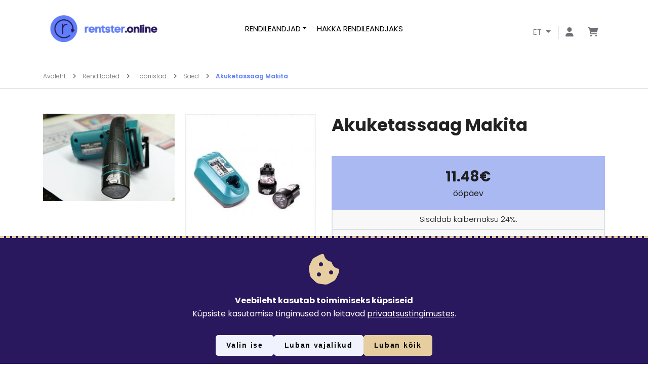

--- FILE ---
content_type: text/html; charset=UTF-8
request_url: https://rentster.ee/et/rendi/akuketassaag-makita-619f35
body_size: 55743
content:
<!DOCTYPE html>
<html lang="et">
<head>
    <title>Rendi Akuketassaag Makita - Realrent | Rentster</title>

    <meta charset="utf-8">
    <meta http-equiv="X-UA-Compatible" content="IE=edge">
    <meta name="viewport" content="initial-scale=1, minimum-scale=1, user-scalable=yes, width=device-width, shrink-to-fit=no">
    <meta name="format-detection" content="telephone=no">
    <meta name="apple-mobile-web-app-title" content="Rentster">
    <meta name="application-name" content="Rentster">
    <meta name="apple-touch-fullscreen" content="yes">
    <meta name="apple-mobile-web-app-capable" content="yes">
    <meta name="mobile-web-app-capable" content="yes">
    <meta name="theme-color" content="#fff">
    <link rel="apple-touch-icon" sizes="57x57" href="/build/images/app_icons/apple-icon-57x57.png">
<link rel="apple-touch-icon" sizes="60x60" href="/build/images/app_icons/apple-icon-60x60.png">
<link rel="apple-touch-icon" sizes="72x72" href="/build/images/app_icons/apple-icon-72x72.png">
<link rel="apple-touch-icon" sizes="76x76" href="/build/images/app_icons/apple-icon-76x76.png">
<link rel="apple-touch-icon" sizes="114x114" href="/build/images/app_icons/apple-icon-114x114.png">
<link rel="apple-touch-icon" sizes="120x120" href="/build/images/app_icons/apple-icon-120x120.png">
<link rel="apple-touch-icon" sizes="144x144" href="/build/images/app_icons/apple-icon-144x144.png">
<link rel="apple-touch-icon" sizes="152x152" href="/build/images/app_icons/apple-icon-152x152.png">
<link rel="apple-touch-icon" sizes="180x180" href="/build/images/app_icons/apple-icon-180x180.png">
<link rel="icon" type="image/png" sizes="192x192" href="/build/images/app_icons/android-icon-192x192.png">
<link rel="icon" type="image/png" sizes="32x32" href="/build/images/app_icons/favicon-32x32.png">
<link rel="icon" type="image/png" sizes="96x96" href="/build/images/app_icons/favicon-96x96.png">
<link rel="icon" type="image/png" sizes="16x16" href="/build/images/app_icons/favicon-16x16.png">
<link rel="manifest" href="/manifest.json">
<meta name="msapplication-TileColor" content="#ffffff">
<meta name="msapplication-TileImage" content="/ms-icon-144x144.png">
<meta name="theme-color" content="#ffffff">
                <meta property="og:title"
          content="Rendi Akuketassaag Makita - Realrent | Rentster">
            <meta name="description" content="Toote &#039;Akuketassaag Makita&#039; rent ettevõttelt Realrent, hinnad alates 11€/Ööpäev. Vali periood, vormista tellimus, kasuta ja tagasta - lihtne!">
        <meta name="og:description" content="Toote &#039;Akuketassaag Makita&#039; rent ettevõttelt Realrent, hinnad alates 11€/Ööpäev. Vali periood, vormista tellimus, kasuta ja tagasta - lihtne!">
    
            <meta property="og:image" content="https://rentster.ee/files/202308/a8e3cc9d-11a8-4837-a4c7-06ee1a2990f5.jpg">
    
    <script type="application/ld+json">{"@context":"https:\/\/schema.org","@type":"BreadcrumbList","itemListElement":[{"@type":"ListItem","position":1,"name":"Avaleht","item":"https:\/\/rentster.ee"},{"@type":"ListItem","position":2,"name":"Renditooted","item":"https:\/\/rentster.ee\/et\/rendiesemed"},{"@type":"ListItem","position":3,"name":"T\u00f6\u00f6riistad","item":"https:\/\/rentster.ee\/et\/rendiesemed\/tooriistad"},{"@type":"ListItem","position":4,"name":"Saed","item":"https:\/\/rentster.ee\/et\/rendiesemed\/saed"},{"@type":"ListItem","position":5,"name":"Akuketassaag Makita"}]}</script>

            <script type="application/ld+json">
    {"@context":"https:\/\/schema.org\/","@type":"Product","name":"Akuketassaag Makita","description":"Toote 'Akuketassaag Makita' rent ettev\u00f5ttelt Realrent, hinnad alates 11\u20ac\/\u00d6\u00f6p\u00e4ev. Vali periood, vormista tellimus, kasuta ja tagasta - lihtne! HS300DZ 10,8V \u00d885mm","image":["https:\/\/rentster.ee\/files\/202308\/a8e3cc9d-11a8-4837-a4c7-06ee1a2990f5.jpg","https:\/\/rentster.ee\/files\/202308\/05955fb7-f9a1-436e-b9e8-8ce89e30d81a.jpg","https:\/\/rentster.ee\/files\/202308\/fada59cb-85e4-4bc1-9af5-04fb82669986.jpg","https:\/\/rentster.ee\/files\/202308\/748499be-c5b7-4cb1-bf2c-c57615d5c1e6.jpg","https:\/\/rentster.ee\/files\/202308\/b2c14c54-1b2b-45a1-8658-945b676cc0fd.jpg","https:\/\/rentster.ee\/files\/202308\/3c8d3178-5c2a-4b18-8f52-72ab257e4752.jpg","https:\/\/rentster.ee\/files\/202308\/35e7f892-1a2f-48f9-b5a7-3bf43d33e256.jpg"],"offers":{"@type":"Offer","price":"11.48","priceCurrency":"EUR","availability":"https:\/\/schema.org\/InStock"}}</script>                                <link rel="canonical" href="https://realrent.rentster.ee/et/rendi/akuketassaag-makita-619f35"/>
            
    <link rel="preconnect" href="https://fonts.googleapis.com">
    <link rel="preconnect" href="https://fonts.gstatic.com" crossorigin>
    <link href="https://fonts.googleapis.com/css2?family=Poppins:wght@100;200;300;400;500;600;700;800;900&display=swap">

            <link rel="stylesheet" href="https://rentster.ee/build/public.a7e70ddb.css">
    
                                                                        <link rel="alternate" hreflang="en" href="https://rentster.ee/en/rent/akuketassaag-makita-619f35" />
                    
    
                <link rel="stylesheet" href="https://rentster.ee/build/product.98f13443.css">
    
    
<!-- Google Tag Manager -->
<script>
    window.dataLayer = window.dataLayer || [];
    function gtagm() { dataLayer.push(arguments); }
    gtagm('consent', 'default', {
        'analytics_storage': 'denied',
        'ad_storage': 'denied',
        'ad_user_data': 'denied',
        'ad_personalization': 'denied',
        'personalization_storage': 'denied',
        'functionality_storage': 'denied',
        'security_storage': 'granted',
        'wait_for_update': 500,
    });
    dataLayer.push({'gtm.start': new Date().getTime(), 'event': 'gtm.js'});

    const gtmScript = document.createElement('script');
    gtmScript.async = true;
    gtmScript.src = 'https://www.googletagmanager.com/gtm.js?id=GTM-KXX9R53';

    var firstScript = document.getElementsByTagName('script')[0];
    firstScript.parentNode.insertBefore(gtmScript,firstScript);
</script>

<!-- End Google Tag Manager -->

    

  <!-- Google tag (gtag.js) -->
  <script>
    window.gaLayer = window.gaLayer || [];
    function gtag(){gaLayer.push(arguments);}
    gtag('consent', 'default', {
        'analytics_storage': 'denied',
        'ad_storage': 'denied',
        'ad_user_data': 'denied',
        'ad_personalization': 'denied',
        'personalization_storage': 'denied',
        'functionality_storage': 'denied',
        'security_storage': 'granted',
        'wait_for_update': 500,
    });
    gtag('js', new Date());
    gtag('config', 'G-9H0R9LWW9Y');

    // Load Tag Manager script.
    const gaScript = document.createElement('script');
    gaScript.async = true;
    gaScript.src = 'https://www.googletagmanager.com/gtag/js?id=G-9H0R9LWW9Y&l=gaLayer';

    var firstScript = document.getElementsByTagName('script')[0];
    firstScript.parentNode.insertBefore(gaScript,firstScript);
  </script>
<!-- End Google tag (gtag.js) -->

    
            <script type="application/ld+json">
    {
        "@context": "http://schema.org/",
        "@type": "LocalBusiness",
        "name": "Rentster Online OÜ",
        "image": "https://rentster.ee/build/images/rentster-r-logo-large.jpeg",
        "telephone": "+372 525 7842",
        "url": "https://rentster.ee",
        "address": {
            "@type": "PostalAddress",
            "streetAddress": "Keemia 4",
            "addressLocality": "Tallinn",
            "addressRegion": "Kristiine linnaosa",
            "postalCode": "10616",
            "addressCountry": "Estonia"
        },
        "openingHoursSpecification": [
            {
                "@type": "OpeningHoursSpecification",
                "dayOfWeek": ["Monday", "Tuesday", "Wednesday", "Thursday", "Friday"],
                "opens": "09:00",
                "closes": "17:00"
            }
        ],
        "sameAs": ["https://www.facebook.com/rentster.ee/", "https://www.instagram.com/rentster.ee", "https://www.linkedin.com/company/rentster-online/", "https://www.youtube.com/@rentster"]
    }
</script>    
    
</head>
<body>

<a class="visually-hidden visually-hidden-focusable skip-to-main-content-link" href="#site-content">Liigu sisu juurde</a>

<!-- Google Tag Manager (noscript) -->
        <noscript><iframe src="https://www.googletagmanager.com/ns.html?id=GTM-KXX9R53" height="0" width="0" style="display:none;visibility:hidden"></iframe></noscript>
<!-- End Google Tag Manager (noscript) -->
<noscript><div class="no-script-msg">Antud veebileht vajab toimimiseks JavaScripti. Selleks et tagada lehe korrektne toimimine, palun lubage JavaScripti kasutamine enda veebilehitseja seadetes.</div></noscript>


<!-- Start [ header ] -->
            <div class="ro_header" id="site-header">
    <div class="nav-menu-bars d-none d-md-block" role="button" data-bs-toggle="collapse" data-bs-target="#ro_navbar-menu"
         aria-controls="ro_navbar-menu" aria-expanded="false" aria-label="N&auml;ita men&uuml;&uuml;d">
        <i class="fa-solid fa-bars"></i>
    </div>
    <div class="ro_header-inner">
        <div class="container">
            <div class="row">
                <div class="col-12">
                    <div class="ro_header-content">
                        <div class="row ro_header-row">

                            <div class="col-12 col-sm-5 col-lg-3">
                                
    <a href="/et/" class="logo">
        <img src="https://rentster.ee/build/images/rentser-logo-horisontal-color.png" width="242" alt="Rentster">
    </a>
                            </div>

                            <div class="col-12 col-xl-6 col-lg-6 ro_navbar-wrap">
                                <nav class="navbar navbar-expand-lg ro_navbar">
    <div class="collapse navbar-collapse" id="ro_navbar-menu">
        <ul class="navbar-nav">
                            <li class="nav-item dropdown ro_dd">
                    <a class="nav-link dropdown-toggle text-uppercase" href="#" id="ro_dd-b" role="button" data-bs-toggle="dropdown" aria-expanded="false">Rendileandjad</a>
                    <ul class="dropdown-menu" aria-labelledby="ro_dd-b">
                                                    <li><a class="dropdown-item" href="/et/rendiesemed?tag=trumprent&rental_entity_id=7">Nutirent</a></li>
                                                    <li><a class="dropdown-item" href="/et/rendiesemed?tag=parnurent&rental_entity_id=8">ParnuRent</a></li>
                                                    <li><a class="dropdown-item" href="/et/rendiesemed?tag=steelcoreee&rental_entity_id=9">Steelcore</a></li>
                                                    <li><a class="dropdown-item" href="/et/rendiesemed?tag=rendibaas&rental_entity_id=30">Rendibaas</a></li>
                                                    <li><a class="dropdown-item" href="/et/rendiesemed?tag=red-autorent-ou&rental_entity_id=33">Red Autorent O&Uuml;</a></li>
                                                    <li><a class="dropdown-item" href="/et/rendiesemed?tag=trentex-service&rental_entity_id=36">Trentex Service</a></li>
                                                    <li><a class="dropdown-item" href="/et/rendiesemed?tag=holderee&rental_entity_id=44">holder</a></li>
                                                    <li><a class="dropdown-item" href="/et/rendiesemed?tag=xzone-ou&rental_entity_id=45">Xzone O&Uuml;</a></li>
                                                    <li><a class="dropdown-item" href="/et/rendiesemed?tag=2rvt&rental_entity_id=46">kasulik - lasteasjade rent</a></li>
                                                    <li><a class="dropdown-item" href="/et/rendiesemed?tag=veele&rental_entity_id=47">Veele</a></li>
                                                    <li><a class="dropdown-item" href="/et/rendiesemed?tag=culpro&rental_entity_id=49">Culpro</a></li>
                                                    <li><a class="dropdown-item" href="/et/rendiesemed?tag=rendisaunad&rental_entity_id=50">Rendisaunad</a></li>
                                                    <li><a class="dropdown-item" href="/et/rendiesemed?tag=ratastel-spa&rental_entity_id=51">Ratastel SPA</a></li>
                                                    <li><a class="dropdown-item" href="/et/rendiesemed?tag=kosutushetk-ou&rental_entity_id=52">Lihtsalt rahulikult</a></li>
                                                    <li><a class="dropdown-item" href="/et/rendiesemed?tag=naisssee&rental_entity_id=53">Naisss</a></li>
                                                    <li><a class="dropdown-item" href="/et/rendiesemed?tag=ajurunnakustuudio-loovusait&rental_entity_id=56">ajur&uuml;nnakustuudio Loovusait</a></li>
                                                    <li><a class="dropdown-item" href="/et/rendiesemed?tag=funrent-ou&rental_entity_id=59">Funrent O&Uuml;</a></li>
                                                    <li><a class="dropdown-item" href="/et/rendiesemed?tag=otepaa-golfikeskus&rental_entity_id=64">Otep&auml;&auml; Golfikeskus</a></li>
                                                    <li><a class="dropdown-item" href="/et/rendiesemed?tag=rk-tenaci&rental_entity_id=67">RK Tenaci</a></li>
                                                    <li><a class="dropdown-item" href="/et/rendiesemed?tag=for-party&rental_entity_id=68">For Party </a></li>
                                                    <li><a class="dropdown-item" href="/et/rendiesemed?tag=reval-tark-rent&rental_entity_id=71">Reval Tark Rent </a></li>
                                                    <li><a class="dropdown-item" href="/et/rendiesemed?tag=pro-air-ou&rental_entity_id=72">Pro Air O&Uuml;</a></li>
                                                    <li><a class="dropdown-item" href="/et/rendiesemed?tag=antrotsenter&rental_entity_id=73">ANTROTSENTER</a></li>
                                                    <li><a class="dropdown-item" href="/et/rendiesemed?tag=nurmex-ou&rental_entity_id=75">Nurmex O&Uuml;</a></li>
                                                    <li><a class="dropdown-item" href="/et/rendiesemed?tag=exclusiverentee&rental_entity_id=76">EXCLUSIVERENT</a></li>
                                                    <li><a class="dropdown-item" href="/et/rendiesemed?tag=rendihaagis-ou&rental_entity_id=77">Rendihaagis O&Uuml;</a></li>
                                                    <li><a class="dropdown-item" href="/et/rendiesemed?tag=cider-mill&rental_entity_id=79">Cider Mill</a></li>
                                                    <li><a class="dropdown-item" href="/et/rendiesemed?tag=ab-puhastusteenused&rental_entity_id=81">Ab Puhastusteenused</a></li>
                                                    <li><a class="dropdown-item" href="/et/rendiesemed?tag=kv-koolitus&rental_entity_id=82">KV Koolitus</a></li>
                                                    <li><a class="dropdown-item" href="/et/rendiesemed?tag=vs-nord-ou&rental_entity_id=83">VS Nord O&Uuml;</a></li>
                                                    <li><a class="dropdown-item" href="/et/rendiesemed?tag=teleskooplaaduree&rental_entity_id=84">Teleskooplaadur</a></li>
                                                    <li><a class="dropdown-item" href="/et/rendiesemed?tag=realrentee&rental_entity_id=86">Realrent</a></li>
                                                    <li><a class="dropdown-item" href="/et/rendiesemed?tag=tunnisaunarentee&rental_entity_id=87">TUNNISAUNARENT</a></li>
                                                    <li><a class="dropdown-item" href="/et/rendiesemed?tag=mz-auto&rental_entity_id=89">MZ Auto</a></li>
                                                    <li><a class="dropdown-item" href="/et/rendiesemed?tag=alliku-autorent&rental_entity_id=90">Alliku autorent</a></li>
                                                    <li><a class="dropdown-item" href="/et/rendiesemed?tag=ground-cats-ou&rental_entity_id=95">Ground Cats O&Uuml;</a></li>
                                                    <li><a class="dropdown-item" href="/et/rendiesemed?tag=sinisilm-films&rental_entity_id=97">Sinisilm Films</a></li>
                                                    <li><a class="dropdown-item" href="/et/rendiesemed?tag=kindel-vedu-ou&rental_entity_id=98">Kindel Vedu O&Uuml;</a></li>
                                                    <li><a class="dropdown-item" href="/et/rendiesemed?tag=elamusmangud-ou&rental_entity_id=100">Elamusm&auml;ngud O&Uuml;</a></li>
                                                    <li><a class="dropdown-item" href="/et/rendiesemed?tag=smuuli-laod&rental_entity_id=101">Smuuli laod</a></li>
                                                    <li><a class="dropdown-item" href="/et/rendiesemed?tag=veljemeister-rent&rental_entity_id=105">Veljemeister O&Uuml;</a></li>
                                                    <li><a class="dropdown-item" href="/et/rendiesemed?tag=kristiine-autorent&rental_entity_id=108">Kristiine autorent</a></li>
                                                    <li><a class="dropdown-item" href="/et/rendiesemed?tag=lastebatuudidee&rental_entity_id=111">Lastebatuudid</a></li>
                                                    <li><a class="dropdown-item" href="/et/rendiesemed?tag=westmeri-jahisadam&rental_entity_id=112">Westmeri Jahisadam</a></li>
                                                    <li><a class="dropdown-item" href="/et/rendiesemed?tag=rent-1000-ou&rental_entity_id=113">Rent 1000 O&Uuml;</a></li>
                                                    <li><a class="dropdown-item" href="/et/rendiesemed?tag=airvitamin&rental_entity_id=119">Airvitamin</a></li>
                                                    <li><a class="dropdown-item" href="/et/rendiesemed?tag=moonrose&rental_entity_id=120">MoonRose </a></li>
                                                    <li><a class="dropdown-item" href="/et/rendiesemed?tag=tirlittan-liinid&rental_entity_id=122">Tirlittan Liinid</a></li>
                                                    <li><a class="dropdown-item" href="/et/rendiesemed?tag=purjejaht-sylvia&rental_entity_id=124">Purjejaht Sylvia </a></li>
                                                    <li><a class="dropdown-item" href="/et/rendiesemed?tag=gyhm-ou&rental_entity_id=125">Gyhm O&Uuml;</a></li>
                                                    <li><a class="dropdown-item" href="/et/rendiesemed?tag=merion-jaht&rental_entity_id=126">MeriOn Jaht</a></li>
                                                    <li><a class="dropdown-item" href="/et/rendiesemed?tag=as-raktoom&rental_entity_id=128">AS Raktoom</a></li>
                                                    <li><a class="dropdown-item" href="/et/rendiesemed?tag=showcaserentals&rental_entity_id=132">SHOWCASE RENTALS</a></li>
                                                    <li><a class="dropdown-item" href="/et/rendiesemed?tag=ou-helimus&rental_entity_id=133">O&Uuml; HELIMUS</a></li>
                                                    <li><a class="dropdown-item" href="/et/rendiesemed?tag=batuudi-pank&rental_entity_id=135">Batuudi Pank</a></li>
                                                    <li><a class="dropdown-item" href="/et/rendiesemed?tag=purjetame&rental_entity_id=136">Purjetame</a></li>
                                                    <li><a class="dropdown-item" href="/et/rendiesemed?tag=ou-tripibuss&rental_entity_id=138">O&Uuml; Tripibuss</a></li>
                                                    <li><a class="dropdown-item" href="/et/rendiesemed?tag=rentalmi&rental_entity_id=140">RentalMi</a></li>
                                                    <li><a class="dropdown-item" href="/et/rendiesemed?tag=eventsby-ou&rental_entity_id=141">Eventsby O&Uuml;</a></li>
                                                    <li><a class="dropdown-item" href="/et/rendiesemed?tag=sorbus-rent&rental_entity_id=144">Sorbus rent</a></li>
                                                    <li><a class="dropdown-item" href="/et/rendiesemed?tag=laanemaa-paadirent&rental_entity_id=147">L&auml;&auml;nemaa paadirent</a></li>
                                                    <li><a class="dropdown-item" href="/et/rendiesemed?tag=boating-ou&rental_entity_id=153">Boating O&Uuml;</a></li>
                                                    <li><a class="dropdown-item" href="/et/rendiesemed?tag=dreamnet&rental_entity_id=155">Dreamnet</a></li>
                                                    <li><a class="dropdown-item" href="/et/rendiesemed?tag=bluelake&rental_entity_id=156">BlueLake</a></li>
                                                    <li><a class="dropdown-item" href="/et/rendiesemed?tag=adventures&rental_entity_id=160">Adventures</a></li>
                                                    <li><a class="dropdown-item" href="/et/rendiesemed?tag=capnor-ou&rental_entity_id=161">Capnor O&Uuml;</a></li>
                                                    <li><a class="dropdown-item" href="/et/rendiesemed?tag=adml&rental_entity_id=166">ADML </a></li>
                                                    <li><a class="dropdown-item" href="/et/rendiesemed?tag=happyla-batuudid-ja-jaatisemasin&rental_entity_id=167">Happyla batuudid ja j&auml;&auml;tisemasin</a></li>
                                                    <li><a class="dropdown-item" href="/et/rendiesemed?tag=rave-and-music&rental_entity_id=173">Rave And Music</a></li>
                                                    <li><a class="dropdown-item" href="/et/rendiesemed?tag=prokaamera&rental_entity_id=174">ProKaamera</a></li>
                                                    <li><a class="dropdown-item" href="/et/rendiesemed?tag=haagiseabi&rental_entity_id=175">Haagiseabi</a></li>
                                                    <li><a class="dropdown-item" href="/et/rendiesemed?tag=tehus&rental_entity_id=181">Tehus</a></li>
                                                    <li><a class="dropdown-item" href="/et/rendiesemed?tag=renditookoda&rental_entity_id=185">Renditookoda</a></li>
                                                    <li><a class="dropdown-item" href="/et/rendiesemed?tag=tera&rental_entity_id=186">Tera</a></li>
                                                    <li><a class="dropdown-item" href="/et/rendiesemed?tag=lack-i-varusden-ab-ou&rental_entity_id=188">Lack i Varusden AB O&Uuml;</a></li>
                                                    <li><a class="dropdown-item" href="/et/rendiesemed?tag=renneks-kaubandus-ou&rental_entity_id=192">Renneks Kaubandus O&Uuml;</a></li>
                                                    <li><a class="dropdown-item" href="/et/rendiesemed?tag=werner-rent&rental_entity_id=194">Werner Rent</a></li>
                                                    <li><a class="dropdown-item" href="/et/rendiesemed?tag=rendinurk&rental_entity_id=196">RENDIABI</a></li>
                                                    <li><a class="dropdown-item" href="/et/rendiesemed?tag=mulli-ou&rental_entity_id=198">Mulli O&Uuml;</a></li>
                                                    <li><a class="dropdown-item" href="/et/rendiesemed?tag=ecopuhastus&rental_entity_id=202">Ecopuhastus</a></li>
                                                    <li><a class="dropdown-item" href="/et/rendiesemed?tag=conway-containers-estonia&rental_entity_id=205">Conway Containers Estonia</a></li>
                                                    <li><a class="dropdown-item" href="/et/rendiesemed?tag=mymoto&rental_entity_id=206">Mymoto</a></li>
                                                    <li><a class="dropdown-item" href="/et/rendiesemed?tag=matsalu-lahe-rent&rental_entity_id=207">Rent Matsalu </a></li>
                                                    <li><a class="dropdown-item" href="/et/rendiesemed?tag=m-kiosk&rental_entity_id=209">M Kiosk</a></li>
                                                    <li><a class="dropdown-item" href="/et/rendiesemed?tag=haapsalu-jahtklubi&rental_entity_id=210">Haapsalu Jahtklubi</a></li>
                                                    <li><a class="dropdown-item" href="/et/rendiesemed?tag=keris&rental_entity_id=216">Keris</a></li>
                                                    <li><a class="dropdown-item" href="/et/rendiesemed?tag=numi-ou&rental_entity_id=218">Numi O&Uuml; </a></li>
                                                    <li><a class="dropdown-item" href="/et/rendiesemed?tag=kaimlarent&rental_entity_id=219">V&auml;lik&auml;imla</a></li>
                                                    <li><a class="dropdown-item" href="/et/rendiesemed?tag=reisi-ratastel&rental_entity_id=223">Reisi ratastel</a></li>
                                                    <li><a class="dropdown-item" href="/et/rendiesemed?tag=baumart-rent&rental_entity_id=225">Baumart rendiseadmed</a></li>
                                                    <li><a class="dropdown-item" href="/et/rendiesemed?tag=kaatrikodu&rental_entity_id=226">Kaatrikodu</a></li>
                                                    <li><a class="dropdown-item" href="/et/rendiesemed?tag=marine-digital-ou&rental_entity_id=227">Marine Digital O&Uuml;</a></li>
                                                    <li><a class="dropdown-item" href="/et/rendiesemed?tag=hvp&rental_entity_id=232">HVP</a></li>
                                                    <li><a class="dropdown-item" href="/et/rendiesemed?tag=trrent&rental_entity_id=234">TRrent</a></li>
                                                    <li><a class="dropdown-item" href="/et/rendiesemed?tag=roborent&rental_entity_id=238">RoboRent</a></li>
                                                    <li><a class="dropdown-item" href="/et/rendiesemed?tag=veoring&rental_entity_id=241">Veoring</a></li>
                                                    <li><a class="dropdown-item" href="/et/rendiesemed?tag=elcoring&rental_entity_id=245">Elcoring</a></li>
                                                    <li><a class="dropdown-item" href="/et/rendiesemed?tag=justrent&rental_entity_id=246">justrent</a></li>
                                                    <li><a class="dropdown-item" href="/et/rendiesemed?tag=arcas-trailer&rental_entity_id=247">Arcas Trailer</a></li>
                                                    <li><a class="dropdown-item" href="/et/rendiesemed?tag=ec-rent&rental_entity_id=248">EC Rent</a></li>
                                                    <li><a class="dropdown-item" href="/et/rendiesemed?tag=profitood&rental_entity_id=252">ProfiT&Ouml;&Ouml;D </a></li>
                                                    <li><a class="dropdown-item" href="/et/rendiesemed?tag=narva-joesuu-residents&rental_entity_id=255">Narva-J&otilde;esuu Residents</a></li>
                                                    <li><a class="dropdown-item" href="/et/rendiesemed?tag=kena-rent-ou&rental_entity_id=257">Kena rent O&Uuml;</a></li>
                                                    <li><a class="dropdown-item" href="/et/rendiesemed?tag=motte-ruum&rental_entity_id=260">M&otilde;tte Ruum</a></li>
                                                    <li><a class="dropdown-item" href="/et/rendiesemed?tag=fonnental-design-hotel&rental_entity_id=261">Fonnental Design Hotel</a></li>
                                                    <li><a class="dropdown-item" href="/et/rendiesemed?tag=bigmishka-tattoo-pood&rental_entity_id=266">BIGMISHKA TATTOO POOD</a></li>
                                                    <li><a class="dropdown-item" href="/et/rendiesemed?tag=rentomaat&rental_entity_id=267">Rentomaat</a></li>
                                                    <li><a class="dropdown-item" href="/et/rendiesemed?tag=tartu-sport&rental_entity_id=281">Tartu Sport</a></li>
                                                    <li><a class="dropdown-item" href="/et/rendiesemed?tag=autra-ou&rental_entity_id=283">Autra O&Uuml;</a></li>
                                                    <li><a class="dropdown-item" href="/et/rendiesemed?tag=silen&rental_entity_id=287">Silen Rent</a></li>
                                                    <li><a class="dropdown-item" href="/et/rendiesemed?tag=nutihaagis24&rental_entity_id=289">Nutihaagis24</a></li>
                                                    <li><a class="dropdown-item" href="/et/rendiesemed?tag=smart-drive-jahirent&rental_entity_id=292">Smart Drive Jahirent</a></li>
                                                    <li><a class="dropdown-item" href="/et/rendiesemed?tag=pawnhouse&rental_entity_id=299">pawnhouse</a></li>
                                                    <li><a class="dropdown-item" href="/et/rendiesemed?tag=heinamaa-wilderness-lodge&rental_entity_id=301">Heinamaa Wilderness Lodge </a></li>
                                                    <li><a class="dropdown-item" href="/et/rendiesemed?tag=agrentiks&rental_entity_id=306">Agrentiks</a></li>
                                                    <li><a class="dropdown-item" href="/et/rendiesemed?tag=kiili-varahalduse-sa&rental_entity_id=307">Kiili Varahalduse SA</a></li>
                                                    <li><a class="dropdown-item" href="/et/rendiesemed?tag=changemakers&rental_entity_id=309">Changemakers</a></li>
                                                    <li><a class="dropdown-item" href="/et/rendiesemed?tag=car-bro&rental_entity_id=310">CAR-BRO</a></li>
                                                    <li><a class="dropdown-item" href="/et/rendiesemed?tag=rentbox&rental_entity_id=312">Rentbox</a></li>
                                                    <li><a class="dropdown-item" href="/et/rendiesemed?tag=rent-matsalu&rental_entity_id=314">Rent Matsalu</a></li>
                                                    <li><a class="dropdown-item" href="/et/rendiesemed?tag=carplus&rental_entity_id=315">Carplus</a></li>
                                                    <li><a class="dropdown-item" href="/et/rendiesemed?tag=hkp-ou&rental_entity_id=317">HKP O&Uuml;</a></li>
                                                    <li><a class="dropdown-item" href="/et/rendiesemed?tag=rodeo-6940&rental_entity_id=324">Rodeo Rent</a></li>
                                                    <li><a class="dropdown-item" href="/et/rendiesemed?tag=rentimine-247-ou&rental_entity_id=325">Rentimine 24/7</a></li>
                                                    <li><a class="dropdown-item" href="/et/rendiesemed?tag=atv-rentest&rental_entity_id=329">Atv RentEst</a></li>
                                                    <li><a class="dropdown-item" href="/et/rendiesemed?tag=linnuse-tennisehall&rental_entity_id=331">Linnuse Tennisehall</a></li>
                                                    <li><a class="dropdown-item" href="/et/rendiesemed?tag=sa-elva-kultuur-ja-sport&rental_entity_id=332">SA Elva Kultuur ja Sport</a></li>
                                                    <li><a class="dropdown-item" href="/et/rendiesemed?tag=roborent-f16c&rental_entity_id=333">Roborent</a></li>
                                                    <li><a class="dropdown-item" href="/et/rendiesemed?tag=seiklusfirma-360-kraadi&rental_entity_id=334">Seiklusfirma 360 KRAADI</a></li>
                                                    <li><a class="dropdown-item" href="/et/rendiesemed?tag=arsi-rent&rental_entity_id=335">Arsi Rent</a></li>
                                                    <li><a class="dropdown-item" href="/et/rendiesemed?tag=rainbow-rent&rental_entity_id=336">Rainbow Rent</a></li>
                                                    <li><a class="dropdown-item" href="/et/rendiesemed?tag=videohunt&rental_entity_id=338">Videohunt</a></li>
                                                    <li><a class="dropdown-item" href="/et/rendiesemed?tag=inspiratsioonigenekas&rental_entity_id=342">InspiratsiooniGenekas</a></li>
                                                    <li><a class="dropdown-item" href="/et/rendiesemed?tag=sia-allockate&rental_entity_id=343">SIA Allockate</a></li>
                                                    <li><a class="dropdown-item" href="/et/rendiesemed?tag=rs-noma&rental_entity_id=345">RS Noma</a></li>
                                            </ul>
                </li>
                                        <li class="nav-item"><a class="nav-link text-uppercase" href="/et/hakka-rendileandjaks">Hakka rendileandjaks</a></li>
                    </ul>
    </div>
</nav>                            </div>

                            <div class="col-12 col-sm-7 col-lg-3 ro_hr-wrap">
                                                                    <div class="ro_header-right ro_header-right pt-4 p-0 pt-md-auto p-md-auto d-block d-md-flex justify-content-center justify-content-lg-end">
    <ul class="ro_est-right-nav justify-content-between justify-content-md-center">
        <li class="dropdown ro_est-dd-item">
            <a class="nav-link dropdown-toggle" href="#" id="ro_est-dd" role="button" data-bs-toggle="dropdown" aria-expanded="false">
                ET            </a>
            <ul class="dropdown-menu" aria-labelledby="ro_est-dd">
                                                                                                            <li><a class="dropdown-item" href="/en/rent/akuketassaag-makita-619f35">EN</a></li>
                    
                

            </ul>
        </li>
                                    <li class="ro_est-dd-item">
    <a class="ro_header-avtar" href="/et/logi-sisse" aria-label="Mine lehele Logi sisse v&otilde;i registreeru"><i class="fa-solid fa-user"></i></a>
</li>                            <li class="ro_est-dd-item">
            <a class="ro_header-avtar" href="/et/tellimus"
               title="Mine lehele Tellimuse ülevaade"
               aria-label="Mine lehele Tellimuse ülevaade"
            >
                <i class="fa-solid fa-cart-shopping"></i>

                
            </a>
        </li>
        <li class="ro_est-dd-item d-block d-md-none">
            <i class="fa-solid fa-bars ps-5 fs-1 text-primary" role="button"
               data-bs-toggle="collapse" data-bs-target="#ro_navbar-menu"
               aria-controls="ro_navbar-menu" aria-expanded="false" aria-label="N&auml;ita men&uuml;&uuml;d"></i>
        </li>
    </ul>
</div>                                                            </div>

                        </div>

                    </div>
                </div>
            </div>
        </div>

        
    </div>
</div>
    
<!-- End   [ header ] -->

<!--Start [ layout ]-->
<main class="layout" id="site-content">

    



<div class="ro_section ro_breadcrumb">
    <div class="ro_section-inner">
        <div class="container">
            <div class="row">
                <div class="col-12">
                        <div class="ro_breadcrumb-content">
        <ul class="ro_breadcrumb-nav">
                    <li class="breadcrumb-container">
                                    <a href="https://rentster.ee" aria-label="Mine lehele Avaleht">
                    Avaleht <i class="fa-solid fa-angle-right"></i>
                </a>
            
            </li>

                    <li class="breadcrumb-container">
                                    <a href="/et/rendiesemed" aria-label="Mine lehele Renditooted">
                    Renditooted <i class="fa-solid fa-angle-right"></i>
                </a>
            
            </li>

                    <li class="breadcrumb-container">
                                    <a href="/et/rendiesemed/tooriistad" aria-label="Mine lehele Tööriistad">
                    Tööriistad <i class="fa-solid fa-angle-right"></i>
                </a>
            
            </li>

                    <li class="breadcrumb-container">
                                    <a href="/et/rendiesemed/saed" aria-label="Mine lehele Saed">
                    Saed <i class="fa-solid fa-angle-right"></i>
                </a>
            
            </li>

                    <li class="breadcrumb-container">
                    <a class="ro_breadcrumb-link"
               title="Sa oled hetkel lehel Akuketassaag Makita"
               href="#">Akuketassaag Makita</a>
            </li>

    
    
    
    
    
        </ul>
    </div>
                </div>
            </div>
        </div>
    </div>
</div>


<div class="first-section-product-view-main">
    <div class="container">
        <div class="row">
            <div class="col-12 col-lg-5 col-xl-6">
                <span class="h1 d-block mb-5 product-title-main d-lg-none">Akuketassaag Makita</span>

                
    <div class="product-grid-main">
            <div class="product-img">
                            <a href="https://rentster.ee/files/202308/a8e3cc9d-11a8-4837-a4c7-06ee1a2990f5.jpg" title="Suurendamiseks vajuta siia." aria-label="Suurendamiseks vajuta siia.">
                    <img src="https://rentster.ee/files/202308/a8e3cc9d-11a8-4837-a4c7-06ee1a2990f5_450.jpg"
                         alt="Pilt tootest &#039;Akuketassaag Makita&#039;."
                         loading="lazy"/>
                </a>
                    </div>
            <div class="product-img">
                            <a href="https://rentster.ee/files/202308/05955fb7-f9a1-436e-b9e8-8ce89e30d81a.jpg" title="Suurendamiseks vajuta siia." aria-label="Suurendamiseks vajuta siia.">
                    <img src="https://rentster.ee/files/202308/05955fb7-f9a1-436e-b9e8-8ce89e30d81a_450.jpg"
                         alt="Pilt tootest &#039;Akuketassaag Makita&#039;."
                         loading="lazy"/>
                </a>
                    </div>
            <div class="product-img">
                            <a href="https://rentster.ee/files/202308/fada59cb-85e4-4bc1-9af5-04fb82669986.jpg" title="Suurendamiseks vajuta siia." aria-label="Suurendamiseks vajuta siia.">
                    <img src="https://rentster.ee/files/202308/fada59cb-85e4-4bc1-9af5-04fb82669986_450.jpg"
                         alt="Pilt tootest &#039;Akuketassaag Makita&#039;."
                         loading="lazy"/>
                </a>
                    </div>
            <div class="product-img">
                            <a href="https://rentster.ee/files/202308/748499be-c5b7-4cb1-bf2c-c57615d5c1e6.jpg" title="Suurendamiseks vajuta siia." aria-label="Suurendamiseks vajuta siia.">
                    <img src="https://rentster.ee/files/202308/748499be-c5b7-4cb1-bf2c-c57615d5c1e6_450.jpg"
                         alt="Pilt tootest &#039;Akuketassaag Makita&#039;."
                         loading="lazy"/>
                </a>
                    </div>
            <div class="product-img">
                            <a href="https://rentster.ee/files/202308/b2c14c54-1b2b-45a1-8658-945b676cc0fd.jpg" title="Suurendamiseks vajuta siia." aria-label="Suurendamiseks vajuta siia.">
                    <img src="https://rentster.ee/files/202308/b2c14c54-1b2b-45a1-8658-945b676cc0fd_450.jpg"
                         alt="Pilt tootest &#039;Akuketassaag Makita&#039;."
                         loading="lazy"/>
                </a>
                    </div>
            <div class="product-img">
                            <a href="https://rentster.ee/files/202308/3c8d3178-5c2a-4b18-8f52-72ab257e4752.jpg" title="Suurendamiseks vajuta siia." aria-label="Suurendamiseks vajuta siia.">
                    <img src="https://rentster.ee/files/202308/3c8d3178-5c2a-4b18-8f52-72ab257e4752_450.jpg"
                         alt="Pilt tootest &#039;Akuketassaag Makita&#039;."
                         loading="lazy"/>
                </a>
                    </div>
            <div class="product-img">
                            <a href="https://rentster.ee/files/202308/35e7f892-1a2f-48f9-b5a7-3bf43d33e256.jpg" title="Suurendamiseks vajuta siia." aria-label="Suurendamiseks vajuta siia.">
                    <img src="https://rentster.ee/files/202308/35e7f892-1a2f-48f9-b5a7-3bf43d33e256_450.jpg"
                         alt="Pilt tootest &#039;Akuketassaag Makita&#039;."
                         loading="lazy"/>
                </a>
                    </div>
        </div>

                <div>
                                            <div class="tab-section-main product-view-section mt-4 mt-lg-5">
    <ul class="nav nav-tabs" id="tablist" role="tablist">
        <li class="nav-item" role="presentation">
            <button class="nav-link active" id="home" data-bs-toggle="tab" data-bs-target="#home-tab" type="button" role="tab" aria-controls="home-tab" aria-selected="true">Kirjeldus</button>
        </li>

        
                    <li class="nav-item" role="presentation">
                <button class="nav-link" id="tab-EXTRA_INSTRUCTIONS-btn" data-bs-toggle="tab" data-bs-target="#tab-EXTRA_INSTRUCTIONS" type="button" role="tab" aria-controls="tab-EXTRA_INSTRUCTIONS" aria-selected="false">Juhend</button>
            </li>
        
                                    <li class="nav-item" role="presentation">
                    <button class="nav-link" id="show-map-button" data-bs-toggle="tab" data-bs-target="#map-tab" type="button" role="tab" aria-controls="map-tab" aria-selected="false">Asukoht</button>
                </li>
                    
        
    </ul>

    
    <div class="tab-content" id="tab-content">
        <div class="tab-pane fade show active" id="home-tab" role="tabpanel" aria-labelledby="#home">
            <h1 class="h6" id="home-tab">Rendi Akuketassaag Makita</h1>
            <p>
                HS300DZ 10,8V Ø85mm            </p>
        </div>

        
                    <div class="tab-pane fade" id="tab-EXTRA_INSTRUCTIONS" role="tabpanel">
                <h1 class="h6" id="home-tab">Juhend</h1>
                <p>
                    Palume teha broneering kodulehel ja kinnitada see hiljem telefoni teel (kontaktid leiate arvelt), et olla kindel rendiseadme saadavuses teie valitud rendiajal. Täname.                </p>
            </div>
        
                                    <div class="tab-pane fade" id="map-tab" role="tabpanel">
                    <div id="map-container"
                         data-lat="59.320629"
                         data-lng="24.774147"></div>
                </div>
                    
        
    </div>
</div>                                    </div>
            </div>
            <div class="col-12 col-lg-7 col-xl-6">
                
                
<span class="h1 product-title-main d-none d-lg-block">Akuketassaag Makita</span>

<div class="one-box-for-pricing">

    
<div class="inneer-first-row-main grid-1">
            <div class="comman-box-main">
                            <span class="product-price-title">11.48&euro;</span>
                        <span class="text-lowercase">Ööpäev</span>
        </div>
    </div>
    <div class="inner-second-row-main text-center pt-3 pb-3 fs-4 display-6">
                    Sisaldab käibemaksu 24%.            </div>

    <div id="rent-calendar-module"
         data-rental-entity-id="86"
         data-rental-entity-package-id="0"
         data-rental-entity-location-id="103"
         data-rental-item-id="1466"
         data-rental-item-type="SHORT_TERM"
         data-location-item-meta="{&quot;totalQuantity&quot;:1,&quot;availableQuantity&quot;:1}"
         data-location-name="Kivi 18, Luige, Eesti, 75404"
         data-location-contact="{&quot;name&quot;:&quot;Realagent o\u00fc&quot;,&quot;email&quot;:&quot;tanel@realrent.ee&quot;,&quot;phone&quot;:&quot;+3725510515&quot;,&quot;regCode&quot;:&quot;12977763&quot;,&quot;VATCode&quot;:&quot;EE101847829&quot;}"
         data-entity-name="Realrent"
         data-entity-tag="realrentee"
         data-entity-logo="https://rentster.ee/files/202308/4113c72b-5ffb-4969-b07c-c29d6de2382a.png"
         data-entity-homepage-url="https://realrent.rentster.ee"
         data-vat-percent="24"
         data-pricing-scheme='[{&quot;minDays&quot;:0,&quot;hourPrice&quot;:&quot;1.54&quot;,&quot;dayPrice&quot;:&quot;9.26&quot;,&quot;fixedPrice&quot;:null}]'
         data-pricing-scheme-long-term='null'
         data-business-days='[{&quot;dayNum&quot;:0,&quot;isAvailable&quot;:true,&quot;fromTime&quot;:&quot;1970-01-01T07:00:00+03:00&quot;,&quot;toTime&quot;:&quot;1970-01-01T09:00:00+03:00&quot;},{&quot;dayNum&quot;:1,&quot;isAvailable&quot;:true,&quot;fromTime&quot;:&quot;1970-01-01T07:00:00+03:00&quot;,&quot;toTime&quot;:&quot;1970-01-01T09:00:00+03:00&quot;},{&quot;dayNum&quot;:2,&quot;isAvailable&quot;:true,&quot;fromTime&quot;:&quot;1970-01-01T07:00:00+03:00&quot;,&quot;toTime&quot;:&quot;1970-01-01T09:00:00+03:00&quot;},{&quot;dayNum&quot;:3,&quot;isAvailable&quot;:true,&quot;fromTime&quot;:&quot;1970-01-01T07:00:00+03:00&quot;,&quot;toTime&quot;:&quot;1970-01-01T09:00:00+03:00&quot;},{&quot;dayNum&quot;:4,&quot;isAvailable&quot;:true,&quot;fromTime&quot;:&quot;1970-01-01T07:00:00+03:00&quot;,&quot;toTime&quot;:&quot;1970-01-01T09:00:00+03:00&quot;},{&quot;dayNum&quot;:5,&quot;isAvailable&quot;:true,&quot;fromTime&quot;:&quot;1970-01-01T07:00:00+03:00&quot;,&quot;toTime&quot;:&quot;1970-01-01T09:00:00+03:00&quot;},{&quot;dayNum&quot;:6,&quot;isAvailable&quot;:true,&quot;fromTime&quot;:&quot;1970-01-01T07:00:00+03:00&quot;,&quot;toTime&quot;:&quot;1970-01-01T09:00:00+03:00&quot;}]'
         data-period-constraints="{&quot;minAllowedPeriod&quot;:1,&quot;minAllowedPeriodType&quot;:&quot;DAY&quot;,&quot;maxAllowedPeriod&quot;:0,&quot;maxAllowedPeriodType&quot;:&quot;DAY&quot;}"
         data-notice-period-minutes="0"
         data-pricing-option-type="0"
         data-pricing-options="[]"
         data-base-pricing-name=""
         data-item-is247=""
    >
        <div class="inner-second-row-main p-5">
            <div class="loader loader-secondary loader-slow ms-auto me-auto"></div>

            <div class="mt-3 display-6 fs-3 text-center">Laen kalendrit</div>

        </div>

    </div>

                            <div class="inner-second-row-main">
        <div class="row">
            <div class="col-12 mb-2" style="font-weight: 500;">Järgnevad tarneviisid on tellimuse esitamisel valitavad:</div>
        </div>

        <div class="row ms-2 gap-2">
                                                <div class="col-12">
                        Tulen ise j&auml;rele                        <span class="display-6 fs-4">0 &euro;</span>
                    </div>
                                    </div>

    </div>


            
</div>            </div>
        </div>
    </div>

</div>

<div id="related-items-module"
     data-rental-item-id="1466"
     data-vat-percent="24"></div>

<div class="container">
    <div class="accordion mb-5" id="additionalAccordion">
        <div class="accordion-item">
            <h2 class="accordion-header" id="headingRentalTerms">
                <button class="accordion-button fs-4 collapsed" type="button" data-bs-toggle="collapse" data-bs-target="#collapseOne" aria-expanded="false" aria-controls="collapseOne">
                    Tingimused                </button>
            </h2>
            <div id="collapseOne" class="accordion-collapse collapse" aria-labelledby="headingRentalTerms" data-bs-parent="#additionalAccordion">
                <div class="accordion-body terms-container p-5">
                    <h4>Seadme renditingimused</h4><br />
<br />
Kehtivad alates 01.10.2022<br />
<br />
<h4>1. Mõisted</h4><br />
1.1. Rendileandja on Realagent oü registrikoodiga 12977763 ja asukohaga Kivi 18, Luige, 75404 Harju maakond, Estonia<br />
1.2. Rendileandjaga e-posti aadress on tanel@realrent.ee<br />
1.3. Rentnik on juriidiline või füüsiline isik, kellega Rendileandja on sõlmitud Lepingu.<br />
1.4. Pooled on Rendileandja ja Rentnik<br />
1.5. Leping on Poolte vahel sõlmitud Seadmete rendileping.<br />
1.6. Periood on Lepingus sätestatud ajavahemik, mille jooksul on Rentnikul õigus seadmeid oma valduses hoida ja kasutada.<br />
1.7. Seade on Lepingu alusel Rendileandjalt Rentnikule renditav seade või muu vara.<br />
<br />
<h4>2. Üldised tingimused</h4><br />
2.1. Leping loetakse sõlmituks makse teostamisega rentster.ee keskkonna vahendusel. Rentnik kinnitab makse teostamisega, et on seadmete renditingimustega tutvunud ja nõustunud.<br />
2.2. Kui Rentnik ei ole tellinud Seadmete transporti pakiautomaadi- või kullerteenusega, paigaldust või äravedu, eeldab rendileandja, et seadme(te)le tullakse järgi ja need tagastatakse Rendileandja asukoha aadressile.<br />
2.3. Rendileandjal on õigus keelduda Seadmete väljastamisest, kui Seadmetele järgi tulnud isikut ei ole võimalik tuvastada.<br />
2.4. Kui seadmete tagastamisel ilmneb, et seadmetele on Rentniku valduses tekitatud kahjustusi või Seadmed on tagastatud mittekompleksselt, esitab Rendileandja Rentnikule nõude kahjusumma ulatuses, kusjuures hüvitis tuleb tasuda 7 päeva jooksul.<br />
2.5. Seadmed tarnitakse Rentnikuni Eesti Vabariigi territooriumi piires.<br />
2.6. Kõik Lepingust tulenevad vaidlused lahendatakse läbirääkimiste teel, läbirääkimiste ebaõnnestumisel Harju Maakohtus.<br />
2.7. Isikuandmete vastutav töötleja on Rentster Online OÜ, volitatud töötleja maksete teostamisel Montonio Finance OÜ<br />
2.8. Tarneviisideks on pakiautomaadid, kullerteenus ja ise järele tulemise võimalus Rendileandja asukoha aadressile.<br />
2.9. Tasumisviisideks pakume tasumist ülekandega, Montonio Finance OÜ vahendusel ja kohapeal sularahas või kaardiga. Arveldusvaluuta on Euro.<br />
<br />
<h4>3. Rentniku kinnitused lepingu sõlmimisel</h4><br />
3.1. Rentnik kinnitab lepingut sõlmides, et<br />
3.1.1.  ta on enne Lepingu sõlmimist tutvunud renditavate Seadmete ja nende tehnilise andmetega;<br />
3.1.2.  ta on Rendileandja poolt instrueeritud Seadmete kasutamiseks vajalikul määral ja omab kõiki vajalikke oskusi Seadmete nõuetekohaseks kasutamiseks;<br />
3.1.3.  ta annab Rendileandjale nõusoleku oma isikuandmete töötlemiseks määral, mis on vajalik kliendisuhte raames;<br />
3.1.4.  tal ja tema nimel tegutseval isikul on õigus Lepingu sõlmimiseks.<br />
<br />
<h4>4. Rentniku kohustused</h4><br />
4.1. Rentnik kohustub<br />
4.1.1.  tagastama Seadmed mitte hiljem kui rendiperioodi lõpuaeg,<br />
4.1.2.  kasutama renditud Seadmeid heaperemehelikult ja vastavalt kasutusjuhendile ning tegema kõik endast oleneva renditud Seadmetele rikete ning kahjustuste tekke või Seadmete varguse vältimiseks,<br />
4.1.3.  hüvitama tema tegevusest tulenevalt seadmetele tekkinud rikete või kahjustustega tekitatud kahju ning võimaliku saamata jäänud tulu.<br />
4.1.4.  mitte andma ilma Rendileandja eelneva sellekohase kirjaliku nõusolekuta Seadet kolmandate isikute valdusesse ega kasutusse. Kolmandateks isikuteks ei loeta Rentniku töötajaid, keda Rentnik kasutab püsivalt oma majandus- ja kutsetegevuses,<br />
4.1.5.  teatama Rendileandjale viivitamatult Seadme mistahes kahjustumisest, funktsioonide osalisest või täielikust peetumisest või hävimisest, samuti Seadme kaotsiminekust või vargusest ning rakendama omal kulul abinõusid kahju suurenemise vältimiseks.<br />
4.1.6.  tasuma õigeaegselt Seadme kasutamise eest renditasu vastavalt Rendileandja esitatud arvetele,<br />
4.1.7.  ilma Rendileandja kirjaliku nõusolekuta mitte viima Seadet välja Eesti Vabariigi territooriumilt,<br />
4.1.8.  tagastama Seadmed puhtana ja samas komplekssusastmes nagu rendile võtmisel<br />
4.1.9.  hüvitama tema valduses olnud Seadmetele tekkinud kahju Rendileandja esimesel nõudmisel Rendileandja määratud tähtaja jooksul.<br />
<br />
<h4>5. Rendileandja kohustused</h4><br />
5.1. Rendileandja kohustub<br />
5.1.1.  andma Rentnikule üle töökorras ja kasutuskõlblikud seadmed,<br />
5.1.2.  rentniku isikuandmete töötlemisel alluma nõuetele, mis on sätestatud isikuandmete kaitse üldmääruses (EL) 2016/679, isikuandmete kaitse seaduses ja teistes õigusaktides, mis reguleerivad isikuandmete töötlemist<br />
<br />
<h4>6. Vastutus</h4><br />
6.1. Rentnik kannab täielikku tingimusteta vastutust Seadmete säilimise eest alates Seadmete valduse üle võtmisest Rendileandjalt, sealjuures kandub valduse üle andmise hetkel Rendileandjalt Rentnikule üle ka seadmete juhusliku hävimise riisiko.<br />
6.2. Juriidilisest isikust Rentniku puhul vastutavad Rendileandja esitatud arvete ja nõuete tasumise eest solidaarselt rentnikuga ka kõik Rentniku juhatuse liikmed füüsilise isikuna.<br />
6.3. Rendileandja ei vastuta võimaliku materiaalse kahju eest, mida põhjustab renditud seadmete tehniline rike.<br />
6.4. Rendileandja ei vastuta kolmandate osapoolte, näiteks kullerfirmade teenuse toimivuse eest, õigeaegse kättetoimetamise eest, või kättetoimetamata jätmise eest.<br />
<br />
<h4>7. Lepingu pikenemine ja lõppemine</h4><br />
7.1. Leping lõpeb:<br />
7.1.1.  tähtajatu Lepingu korral Seadmete tagastamisel Rentniku poolt,<br />
7.1.2.  renditud Seadmete hävimisel,<br />
7.1.3.  poolte kokkuleppel<br />
7.1.4.  rendileandja nõudmisel<br />
7.1.5.  tähtajalise Lepingu korral, tähtaja möödumisel<br />
7.1.6.  rendiperioodi ajal rendilepingust taganemine on võimalik osapoolte kokkuleppel<br />
                </div>
            </div>
        </div>
    </div>
</div>


    
    


</main>
<!--End   [ layout ]-->


<!-- Start [ footer ] -->
            <footer class="site-footer" id="footer">
    <div class="ro_footer-inner">
        <div class="container">
            <div class="row">
                <div class="col-12">
                    <div class="ro_footer-content">
                        <div class="ro_footer-left d-flex flex-wrap gap-3 justify-content-center">
                            <span class="pe-2">© 2026 Rentster Online OÜ</span>
                            <a href='/et/privaatsustingimused'>
                                <i class='fa-solid fa-shield-halved me-1'></i>
                                Privaatsustingimused                            </a>
                            <a id='link-manage-cookies'>
                                <i class='fa-solid fa-cookie-bite me-1'></i>
                                Seadista küpsised                            </a>
                        </div>
                        <div class="ro_footer-right">
                            <ul class="ro_footer-social blue">
                                <li><a href="https://www.facebook.com/rentster.online" target="_blank" aria-label="Facebook"><i class="fa-brands fa-facebook-square"></i></a></li>
                            </ul>
                        </div>
                    </div>
                </div>
            </div>
        </div>
    </div>
</footer>    <!-- End   [ footer ] -->

<div id="icon_vgfx"></div>

    <script src="https://rentster.ee/build/runtime.5fb7f31d.js" defer></script>
    <script src="https://rentster.ee/build/app.74d58ad9.js" defer></script>
    <script src="https://rentster.ee/build/public.ba763105.js" defer></script>

            <script src="https://rentster.ee/build/product.39955fba.js" defer></script>
    </body>
</html>

--- FILE ---
content_type: text/html; charset=UTF-8
request_url: https://rentster.ee/et/api/time
body_size: 36
content:
2026-01-24T17:18:05+02:00

--- FILE ---
content_type: text/css
request_url: https://rentster.ee/build/product.98f13443.css
body_size: 66719
content:
.line-loader{height:9px;width:60px;--c:linear-gradient(#a9b8f4 0 0);animation:t2 1s infinite;background:var(--c),var(--c),var(--c),var(--c);background-repeat:no-repeat;background-size:26% 3px}@keyframes t2{0%,70%,to{background-position:0 100%,33.3333333333% 100%,66.6666666667% 100%,100% 100%}14%{background-position:0 0,33.3333333333% 100%,66.6666666667% 100%,100% 100%}28%{background-position:0 100%,33.3333333333% 0,66.6666666667% 100%,100% 100%}42%{background-position:0 100%,33.3333333333% 100%,66.6666666667% 0,100% 100%}56%{background-position:0 100%,33.3333333333% 100%,66.6666666667% 100%,100% 0}}.loader{height:120px;width:90px;--c:linear-gradient(#29185d 0 0);animation:b7 1s linear infinite alternate;background:var(--c) 0 50%,var(--c) 50% 50%,var(--c) 100% 50%;background-repeat:no-repeat;background-size:18px 50%}.loader.loader-small{animation:b8 1s linear infinite alternate;background-size:10px 50%;height:50px;margin:0 auto;width:50px}.loader-secondary{--c:linear-gradient(#a9b8f4 0 0);animation:b7 1s linear infinite alternate;background:var(--c) 0 50%,var(--c) 50% 50%,var(--c) 100% 50%;background-repeat:no-repeat;background-size:18px 50%}.loader-secondary.loader-small{animation:b8 1s linear infinite alternate;background-size:10px 50%;height:50px;margin:0 auto;width:50px}.loader-light{--c:linear-gradient(#fff 0 0);animation:b7 1s linear infinite alternate;background:var(--c) 0 50%,var(--c) 50% 50%,var(--c) 100% 50%;background-repeat:no-repeat;background-size:18px 50%}.loader-light.loader-small{animation:b8 1s linear infinite alternate;background-size:10px 50%;height:50px;margin:0 auto;width:50px}.loader-slow{animation:b7 2s linear infinite alternate}@keyframes b7{20%{background-size:18px 20%,18px 50%,18px 50%}40%{background-size:18px 100%,18px 20%,18px 50%}60%{background-size:18px 50%,18px 100%,18px 20%}80%{background-size:18px 50%,18px 50%,18px 100%}}@keyframes b8{20%{background-size:10px 20%,10px 50%,10px 50%}40%{background-size:10px 100%,10px 20%,10px 50%}60%{background-size:10px 50%,10px 100%,10px 20%}80%{background-size:10px 50%,10px 50%,10px 100%}}.loader-container{align-items:center;background:rgba(168,183,243,.451);display:flex;height:100%;justify-content:center;left:-.5em;position:absolute;top:-.5em;width:100%;z-index:10}.loader-container>div{background:#fff}body.has-fixed-position-loader{overflow-y:hidden}.quantity-display-mobile{background:rgba(169,184,244,.98);border:1px solid #6281f5;border-radius:1px;bottom:1em;left:calc(50% - 137.5px);padding:1em;position:fixed;text-align:center;width:275px;z-index:9}.booking-calendar .company-info{color:#343a40}.booking-calendar .company-info ul{align-items:center;display:flex;justify-content:space-around;list-style-type:none;margin-bottom:.5em;margin-top:.75em}.booking-calendar .company-info ul li:before{display:none}.booking-calendar .company-info ul li .fa{color:#6281f5;list-style-type:none;margin-right:.5em;width:16px}.booking-calendar .company-info ul li a{color:#29185d;text-decoration:none;transition:.3s}.booking-calendar .company-info ul li a:hover{color:#6281f5}.flatpickr-calendar{-webkit-animation:none;animation:none;background:transparent;background:#fff;border:0;border-radius:5px;-webkit-box-shadow:1px 0 0 #eee,-1px 0 0 #eee,0 1px 0 #eee,0 -1px 0 #eee,0 3px 13px rgba(0,0,0,.08);box-shadow:1px 0 0 #eee,-1px 0 0 #eee,0 1px 0 #eee,0 -1px 0 #eee,0 3px 13px rgba(0,0,0,.08);-webkit-box-sizing:border-box;box-sizing:border-box;direction:ltr;display:none;font-size:14px;line-height:24px;opacity:0;padding:0;position:absolute;text-align:center;-ms-touch-action:manipulation;touch-action:manipulation;visibility:hidden}.flatpickr-calendar.inline,.flatpickr-calendar.open{max-height:640px;opacity:1;visibility:visible}.flatpickr-calendar.open{display:inline-block;z-index:99999}.flatpickr-calendar.animate.open{-webkit-animation:fpFadeInDown .3s cubic-bezier(.23,1,.32,1);animation:fpFadeInDown .3s cubic-bezier(.23,1,.32,1)}.flatpickr-calendar.inline{display:block;position:relative;top:2px}.flatpickr-calendar.static{position:absolute;top:calc(100% + 2px)}.flatpickr-calendar.static.open{display:block;z-index:999}.flatpickr-calendar.multiMonth .flatpickr-days .dayContainer:nth-child(n+1) .flatpickr-day.inRange:nth-child(7n+7){-webkit-box-shadow:none!important;box-shadow:none!important}.flatpickr-calendar.multiMonth .flatpickr-days .dayContainer:nth-child(n+2) .flatpickr-day.inRange:nth-child(7n+1){-webkit-box-shadow:-2px 0 0 #e6e6e6,5px 0 0 #e6e6e6;box-shadow:-2px 0 0 #e6e6e6,5px 0 0 #e6e6e6}.flatpickr-calendar .hasTime .dayContainer,.flatpickr-calendar .hasWeeks .dayContainer{border-bottom:0;border-bottom-left-radius:0;border-bottom-right-radius:0}.flatpickr-calendar .hasWeeks .dayContainer{border-left:0}.flatpickr-calendar.hasTime .flatpickr-time{border-top:1px solid #eee;height:40px}.flatpickr-calendar.noCalendar.hasTime .flatpickr-time{height:auto}.flatpickr-calendar:after,.flatpickr-calendar:before{border:solid transparent;content:"";display:block;height:0;left:22px;pointer-events:none;position:absolute;width:0}.flatpickr-calendar.arrowRight:after,.flatpickr-calendar.arrowRight:before,.flatpickr-calendar.rightMost:after,.flatpickr-calendar.rightMost:before{left:auto;right:22px}.flatpickr-calendar.arrowCenter:after,.flatpickr-calendar.arrowCenter:before{left:50%;right:50%}.flatpickr-calendar:before{border-width:5px;margin:0 -5px}.flatpickr-calendar:after{border-width:4px;margin:0 -4px}.flatpickr-calendar.arrowTop:after,.flatpickr-calendar.arrowTop:before{bottom:100%}.flatpickr-calendar.arrowTop:before{border-bottom-color:#eee}.flatpickr-calendar.arrowTop:after{border-bottom-color:#fff}.flatpickr-calendar.arrowBottom:after,.flatpickr-calendar.arrowBottom:before{top:100%}.flatpickr-calendar.arrowBottom:before{border-top-color:#eee}.flatpickr-calendar.arrowBottom:after{border-top-color:#fff}.flatpickr-calendar:focus{outline:0}.flatpickr-wrapper{display:inline-block;position:relative}.flatpickr-months{display:-webkit-box;display:-webkit-flex;display:-ms-flexbox;display:flex}.flatpickr-months .flatpickr-month{background:transparent;line-height:1;overflow:hidden;position:relative;text-align:center;-webkit-box-flex:1;-webkit-flex:1;-ms-flex:1;flex:1}.flatpickr-months .flatpickr-month,.flatpickr-months .flatpickr-next-month,.flatpickr-months .flatpickr-prev-month{color:#3c3f40;fill:#3c3f40;height:34px;-webkit-user-select:none;-moz-user-select:none;-ms-user-select:none;user-select:none}.flatpickr-months .flatpickr-next-month,.flatpickr-months .flatpickr-prev-month{cursor:pointer;padding:10px;position:absolute;text-decoration:none;top:0;z-index:3}.flatpickr-months .flatpickr-next-month.flatpickr-disabled,.flatpickr-months .flatpickr-prev-month.flatpickr-disabled{display:none}.flatpickr-months .flatpickr-next-month i,.flatpickr-months .flatpickr-prev-month i{position:relative}.flatpickr-months .flatpickr-next-month.flatpickr-prev-month,.flatpickr-months .flatpickr-prev-month.flatpickr-prev-month{left:0}.flatpickr-months .flatpickr-next-month.flatpickr-next-month,.flatpickr-months .flatpickr-prev-month.flatpickr-next-month{right:0}.flatpickr-months .flatpickr-next-month:hover,.flatpickr-months .flatpickr-prev-month:hover{color:#f64747}.flatpickr-months .flatpickr-next-month:hover svg,.flatpickr-months .flatpickr-prev-month:hover svg{fill:#f64747}.flatpickr-months .flatpickr-next-month svg,.flatpickr-months .flatpickr-prev-month svg{height:14px;width:14px}.flatpickr-months .flatpickr-next-month svg path,.flatpickr-months .flatpickr-prev-month svg path{fill:inherit;-webkit-transition:fill .1s;transition:fill .1s}.numInputWrapper{height:auto;position:relative}.numInputWrapper input,.numInputWrapper span{display:inline-block}.numInputWrapper input{width:100%}.numInputWrapper input::-ms-clear{display:none}.numInputWrapper input::-webkit-inner-spin-button,.numInputWrapper input::-webkit-outer-spin-button{-webkit-appearance:none;margin:0}.numInputWrapper span{border:1px solid rgba(64,72,72,.15);-webkit-box-sizing:border-box;box-sizing:border-box;cursor:pointer;height:50%;line-height:50%;opacity:0;padding:0 4px 0 2px;position:absolute;right:0;width:14px}.numInputWrapper span:hover{background:rgba(0,0,0,.1)}.numInputWrapper span:active{background:rgba(0,0,0,.2)}.numInputWrapper span:after{content:"";display:block;position:absolute}.numInputWrapper span.arrowUp{border-bottom:0;top:0}.numInputWrapper span.arrowUp:after{border-bottom:4px solid rgba(64,72,72,.6);border-left:4px solid transparent;border-right:4px solid transparent;top:26%}.numInputWrapper span.arrowDown{top:50%}.numInputWrapper span.arrowDown:after{border-left:4px solid transparent;border-right:4px solid transparent;border-top:4px solid rgba(64,72,72,.6);top:40%}.numInputWrapper span svg{height:auto;width:inherit}.numInputWrapper span svg path{fill:rgba(60,63,64,.5)}.numInputWrapper:hover{background:rgba(0,0,0,.05)}.numInputWrapper:hover span{opacity:1}.flatpickr-current-month{color:inherit;display:inline-block;font-size:135%;font-weight:300;height:34px;left:12.5%;line-height:inherit;line-height:1;padding:7.48px 0 0;position:absolute;text-align:center;-webkit-transform:translateZ(0);transform:translateZ(0);width:75%}.flatpickr-current-month span.cur-month{color:inherit;display:inline-block;font-family:inherit;font-weight:700;margin-left:.5ch;padding:0}.flatpickr-current-month span.cur-month:hover{background:rgba(0,0,0,.05)}.flatpickr-current-month .numInputWrapper{display:inline-block;width:6ch;width:7ch\0}.flatpickr-current-month .numInputWrapper span.arrowUp:after{border-bottom-color:#3c3f40}.flatpickr-current-month .numInputWrapper span.arrowDown:after{border-top-color:#3c3f40}.flatpickr-current-month input.cur-year{-webkit-appearance:textfield;-moz-appearance:textfield;appearance:textfield;background:transparent;border:0;border-radius:0;-webkit-box-sizing:border-box;box-sizing:border-box;color:inherit;cursor:text;display:inline-block;font-family:inherit;font-size:inherit;font-weight:300;height:auto;line-height:inherit;margin:0;padding:0 0 0 .5ch;vertical-align:initial}.flatpickr-current-month input.cur-year:focus{outline:0}.flatpickr-current-month input.cur-year[disabled],.flatpickr-current-month input.cur-year[disabled]:hover{background:transparent;color:rgba(60,63,64,.5);font-size:100%;pointer-events:none}.flatpickr-current-month .flatpickr-monthDropdown-months{appearance:menulist;-webkit-appearance:menulist;-moz-appearance:menulist;background:transparent;border:none;border-radius:0;box-sizing:border-box;-webkit-box-sizing:border-box;color:inherit;cursor:pointer;font-family:inherit;font-size:inherit;font-weight:300;height:auto;line-height:inherit;margin:-1px 0 0;outline:none;padding:0 0 0 .5ch;position:relative;vertical-align:initial;width:auto}.flatpickr-current-month .flatpickr-monthDropdown-months:active,.flatpickr-current-month .flatpickr-monthDropdown-months:focus{outline:none}.flatpickr-current-month .flatpickr-monthDropdown-months:hover{background:rgba(0,0,0,.05)}.flatpickr-current-month .flatpickr-monthDropdown-months .flatpickr-monthDropdown-month{background-color:transparent;outline:none;padding:0}.flatpickr-weekdays{background:transparent;overflow:hidden;text-align:center;width:100%;-webkit-box-align:center;-webkit-align-items:center;-ms-flex-align:center;align-items:center;height:28px}.flatpickr-weekdays,.flatpickr-weekdays .flatpickr-weekdaycontainer{display:-webkit-box;display:-webkit-flex;display:-ms-flexbox;display:flex}.flatpickr-weekdays .flatpickr-weekdaycontainer,span.flatpickr-weekday{-webkit-box-flex:1;-webkit-flex:1;-ms-flex:1;flex:1}span.flatpickr-weekday{background:transparent;color:rgba(0,0,0,.54);cursor:default;display:block;font-size:90%;font-weight:bolder;line-height:1;margin:0;text-align:center}.dayContainer,.flatpickr-weeks{padding:1px 0 0}.flatpickr-days{display:-webkit-box;display:-webkit-flex;display:-ms-flexbox;display:flex;overflow:hidden;position:relative;-webkit-box-align:start;-webkit-align-items:flex-start;-ms-flex-align:start;align-items:flex-start;width:307.875px}.flatpickr-days:focus{outline:0}.dayContainer{-webkit-box-sizing:border-box;box-sizing:border-box;display:inline-block;display:-ms-flexbox;display:-webkit-box;display:-webkit-flex;display:flex;-webkit-flex-wrap:wrap;flex-wrap:wrap;-ms-flex-wrap:wrap;max-width:307.875px;min-width:307.875px;outline:0;text-align:left;width:307.875px;-ms-flex-pack:justify;-webkit-justify-content:space-around;justify-content:space-around;opacity:1;-webkit-transform:translateZ(0);transform:translateZ(0)}.dayContainer+.dayContainer{-webkit-box-shadow:-1px 0 0 #eee;box-shadow:-1px 0 0 #eee}.flatpickr-day{background:none;border:1px solid transparent;border-radius:150px;-webkit-box-sizing:border-box;box-sizing:border-box;color:#404848;cursor:pointer;-webkit-flex-basis:14.2857143%;font-weight:400;width:14.2857143%;-ms-flex-preferred-size:14.2857143%;display:inline-block;flex-basis:14.2857143%;height:39px;line-height:39px;margin:0;max-width:39px;position:relative;-webkit-box-pack:center;-webkit-justify-content:center;-ms-flex-pack:center;justify-content:center;text-align:center}.flatpickr-day.inRange,.flatpickr-day.nextMonthDay.inRange,.flatpickr-day.nextMonthDay.today.inRange,.flatpickr-day.nextMonthDay:focus,.flatpickr-day.nextMonthDay:hover,.flatpickr-day.prevMonthDay.inRange,.flatpickr-day.prevMonthDay.today.inRange,.flatpickr-day.prevMonthDay:focus,.flatpickr-day.prevMonthDay:hover,.flatpickr-day.today.inRange,.flatpickr-day:focus,.flatpickr-day:hover{background:#e9e9e9;border-color:#e9e9e9;cursor:pointer;outline:0}.flatpickr-day.today{border-color:#f64747}.flatpickr-day.today:focus,.flatpickr-day.today:hover{background:#f64747;border-color:#f64747}.flatpickr-day.endRange,.flatpickr-day.endRange.inRange,.flatpickr-day.endRange.nextMonthDay,.flatpickr-day.endRange.prevMonthDay,.flatpickr-day.endRange:focus,.flatpickr-day.endRange:hover,.flatpickr-day.selected,.flatpickr-day.selected.inRange,.flatpickr-day.selected.nextMonthDay,.flatpickr-day.selected.prevMonthDay,.flatpickr-day.selected:focus,.flatpickr-day.selected:hover,.flatpickr-day.startRange,.flatpickr-day.startRange.inRange,.flatpickr-day.startRange.nextMonthDay,.flatpickr-day.startRange.prevMonthDay,.flatpickr-day.startRange:focus,.flatpickr-day.startRange:hover{background:#4f99ff;border-color:#4f99ff;-webkit-box-shadow:none;box-shadow:none;color:#fff}.flatpickr-day.endRange.startRange,.flatpickr-day.selected.startRange,.flatpickr-day.startRange.startRange{border-radius:50px 0 0 50px}.flatpickr-day.endRange.endRange,.flatpickr-day.selected.endRange,.flatpickr-day.startRange.endRange{border-radius:0 50px 50px 0}.flatpickr-day.endRange.startRange+.endRange:not(:nth-child(7n+1)),.flatpickr-day.selected.startRange+.endRange:not(:nth-child(7n+1)),.flatpickr-day.startRange.startRange+.endRange:not(:nth-child(7n+1)){-webkit-box-shadow:-10px 0 0 #4f99ff;box-shadow:-10px 0 0 #4f99ff}.flatpickr-day.endRange.startRange.endRange,.flatpickr-day.selected.startRange.endRange,.flatpickr-day.startRange.startRange.endRange{border-radius:50px}.flatpickr-day.inRange{border-radius:0;-webkit-box-shadow:-5px 0 0 #e9e9e9,5px 0 0 #e9e9e9;box-shadow:-5px 0 0 #e9e9e9,5px 0 0 #e9e9e9}.flatpickr-day.flatpickr-disabled,.flatpickr-day.flatpickr-disabled:hover,.flatpickr-day.nextMonthDay,.flatpickr-day.notAllowed,.flatpickr-day.notAllowed.nextMonthDay,.flatpickr-day.notAllowed.prevMonthDay,.flatpickr-day.prevMonthDay{background:transparent;border-color:#e9e9e9;color:rgba(64,72,72,.3);cursor:default}.flatpickr-day.flatpickr-disabled,.flatpickr-day.flatpickr-disabled:hover{color:rgba(64,72,72,.1);cursor:not-allowed}.flatpickr-day.week.selected{border-radius:0;-webkit-box-shadow:-5px 0 0 #4f99ff,5px 0 0 #4f99ff;box-shadow:-5px 0 0 #4f99ff,5px 0 0 #4f99ff}.flatpickr-day.hidden{visibility:hidden}.rangeMode .flatpickr-day{margin-top:1px}.flatpickr-weekwrapper{float:left}.flatpickr-weekwrapper .flatpickr-weeks{-webkit-box-shadow:1px 0 0 #eee;box-shadow:1px 0 0 #eee;padding:0 12px}.flatpickr-weekwrapper .flatpickr-weekday{float:none;line-height:28px;width:100%}.flatpickr-weekwrapper span.flatpickr-day,.flatpickr-weekwrapper span.flatpickr-day:hover{background:transparent;border:none;color:rgba(64,72,72,.3);cursor:default;display:block;max-width:none;width:100%}.flatpickr-innerContainer{display:block;display:-webkit-box;display:-webkit-flex;display:-ms-flexbox;display:flex;overflow:hidden}.flatpickr-innerContainer,.flatpickr-rContainer{-webkit-box-sizing:border-box;box-sizing:border-box}.flatpickr-rContainer{display:inline-block;padding:0}.flatpickr-time{-webkit-box-sizing:border-box;box-sizing:border-box;display:block;display:-webkit-box;display:-webkit-flex;display:-ms-flexbox;display:flex;height:0;line-height:40px;max-height:40px;outline:0;overflow:hidden;text-align:center}.flatpickr-time:after{clear:both;content:"";display:table}.flatpickr-time .numInputWrapper{-webkit-box-flex:1;-webkit-flex:1;-ms-flex:1;flex:1;float:left;height:40px;width:40%}.flatpickr-time .numInputWrapper span.arrowUp:after{border-bottom-color:#404848}.flatpickr-time .numInputWrapper span.arrowDown:after{border-top-color:#404848}.flatpickr-time.hasSeconds .numInputWrapper{width:26%}.flatpickr-time.time24hr .numInputWrapper{width:49%}.flatpickr-time input{-webkit-appearance:textfield;-moz-appearance:textfield;appearance:textfield;background:transparent;border:0;border-radius:0;-webkit-box-shadow:none;box-shadow:none;-webkit-box-sizing:border-box;box-sizing:border-box;color:#404848;font-size:14px;height:inherit;line-height:inherit;margin:0;padding:0;position:relative;text-align:center}.flatpickr-time input.flatpickr-hour{font-weight:700}.flatpickr-time input.flatpickr-minute,.flatpickr-time input.flatpickr-second{font-weight:400}.flatpickr-time input:focus{border:0;outline:0}.flatpickr-time .flatpickr-am-pm,.flatpickr-time .flatpickr-time-separator{-webkit-align-self:center;color:#404848;float:left;font-weight:700;height:inherit;line-height:inherit;-webkit-user-select:none;-moz-user-select:none;-ms-user-select:none;user-select:none;width:2%;-ms-flex-item-align:center;align-self:center}.flatpickr-time .flatpickr-am-pm{cursor:pointer;font-weight:400;outline:0;text-align:center;width:18%}.flatpickr-time .flatpickr-am-pm:focus,.flatpickr-time .flatpickr-am-pm:hover,.flatpickr-time input:focus,.flatpickr-time input:hover{background:#f1f1f1}.flatpickr-input[readonly]{cursor:pointer}@-webkit-keyframes fpFadeInDown{0%{opacity:0;-webkit-transform:translate3d(0,-20px,0);transform:translate3d(0,-20px,0)}to{opacity:1;-webkit-transform:translateZ(0);transform:translateZ(0)}}@keyframes fpFadeInDown{0%{opacity:0;-webkit-transform:translate3d(0,-20px,0);transform:translate3d(0,-20px,0)}to{opacity:1;-webkit-transform:translateZ(0);transform:translateZ(0)}}.flatpickr-calendar{width:307.875px}.dayContainer{border-right:0;padding:0}span.flatpickr-day,span.flatpickr-day.nextMonthDay,span.flatpickr-day.prevMonthDay{border:1px solid #e9e9e9;border-radius:0!important;border-right-color:transparent;max-width:none}span.flatpickr-day.nextMonthDay:nth-child(n+8),span.flatpickr-day.prevMonthDay:nth-child(n+8),span.flatpickr-day:nth-child(n+8){border-top-color:transparent}span.flatpickr-day.nextMonthDay:nth-child(7n-6),span.flatpickr-day.prevMonthDay:nth-child(7n-6),span.flatpickr-day:nth-child(7n-6){border-left:0}span.flatpickr-day.nextMonthDay:nth-child(n+36),span.flatpickr-day.prevMonthDay:nth-child(n+36),span.flatpickr-day:nth-child(n+36){border-bottom:0}span.flatpickr-day.nextMonthDay:nth-child(-n+7),span.flatpickr-day.prevMonthDay:nth-child(-n+7),span.flatpickr-day:nth-child(-n+7){margin-top:0}span.flatpickr-day.nextMonthDay.today:not(.selected),span.flatpickr-day.prevMonthDay.today:not(.selected),span.flatpickr-day.today:not(.selected){border-color:transparent transparent #f64747 #e9e9e9}span.flatpickr-day.nextMonthDay.today:not(.selected):hover,span.flatpickr-day.prevMonthDay.today:not(.selected):hover,span.flatpickr-day.today:not(.selected):hover{border:1px solid #f64747}span.flatpickr-day.endRange,span.flatpickr-day.nextMonthDay.endRange,span.flatpickr-day.nextMonthDay.startRange,span.flatpickr-day.prevMonthDay.endRange,span.flatpickr-day.prevMonthDay.startRange,span.flatpickr-day.startRange{border-color:#4f99ff}span.flatpickr-day.nextMonthDay.selected,span.flatpickr-day.nextMonthDay.today,span.flatpickr-day.prevMonthDay.selected,span.flatpickr-day.prevMonthDay.today,span.flatpickr-day.selected,span.flatpickr-day.today{z-index:2}.rangeMode .flatpickr-day{margin-top:-1px}.flatpickr-weekwrapper .flatpickr-weeks{-webkit-box-shadow:none;box-shadow:none}.flatpickr-weekwrapper span.flatpickr-day{border:0;margin:-1px 0 0 -1px}.hasWeeks .flatpickr-days{border-right:0}@media screen and (min-width:0\0) and (min-resolution:+72dpi){span.flatpickr-day{display:block;-webkit-box-flex:1;-webkit-flex:1 0 auto;-ms-flex:1 0 auto;flex:1 0 auto}}.flatpickr-calendar{border-radius:0}.flatpickr-calendar span.flatpickr-day.nextMonthDay.today:not(.selected),.flatpickr-calendar span.flatpickr-day.prevMonthDay.today:not(.selected),.flatpickr-calendar span.flatpickr-day.today:not(.selected){border-color:#e9e9e9 #e9e9e9 #29185d}.flatpickr-calendar .flatpickr-day.today:focus,.flatpickr-calendar .flatpickr-day.today:hover{background:#29185d;border-color:#6281f5;color:#fff}.flatpickr-calendar .flatpickr-day.endRange,.flatpickr-calendar .flatpickr-day.endRange.inRange,.flatpickr-calendar .flatpickr-day.endRange.nextMonthDay,.flatpickr-calendar .flatpickr-day.endRange.prevMonthDay,.flatpickr-calendar .flatpickr-day.endRange:focus,.flatpickr-calendar .flatpickr-day.endRange:hover,.flatpickr-calendar .flatpickr-day.selected,.flatpickr-calendar .flatpickr-day.selected.inRange,.flatpickr-calendar .flatpickr-day.selected.nextMonthDay,.flatpickr-calendar .flatpickr-day.selected.prevMonthDay,.flatpickr-calendar .flatpickr-day.selected:focus,.flatpickr-calendar .flatpickr-day.selected:hover,.flatpickr-calendar .flatpickr-day.startRange,.flatpickr-calendar .flatpickr-day.startRange.inRange,.flatpickr-calendar .flatpickr-day.startRange.nextMonthDay,.flatpickr-calendar .flatpickr-day.startRange.prevMonthDay,.flatpickr-calendar .flatpickr-day.startRange:focus,.flatpickr-calendar .flatpickr-day.startRange:hover{background:#29185d;border-color:#29185d;color:#fff}.flatpickr-calendar .flatpickr-day.endRange.startRange+.endRange:not(:nth-child(7n+1)),.flatpickr-calendar .flatpickr-day.selected.startRange+.endRange:not(:nth-child(7n+1)),.flatpickr-calendar .flatpickr-day.startRange.startRange+.endRange:not(:nth-child(7n+1)){-webkit-box-shadow:-10px 0 0 #29185d;box-shadow:-10px 0 0 #29185d}.flatpickr-calendar .event{background:green;border-radius:150px;bottom:5px;content:" ";display:block;height:5px;left:calc(50% - 1.5px);position:absolute;width:5px}.flatpickr-calendar .event.limited{background:#ffaf00}.flatpickr-calendar .flatpickr-day.selected{background:#29185d;border-color:#29185d}.flatpickr-calendar .flatpickr-day.flatpickr-disabled{opacity:.4}.flatpickr-calendar .flatpickr-day.today{border-color:#a9b8f4}.flatpickr-day.today:focus,.flatpickr-day.today:hover{background:#a9b8f4;border-color:#a9b8f4;color:#fff}.flatpickr-day.endRange,.flatpickr-day.endRange.inRange,.flatpickr-day.endRange.nextMonthDay,.flatpickr-day.endRange.prevMonthDay,.flatpickr-day.endRange:focus,.flatpickr-day.endRange:hover,.flatpickr-day.selected,.flatpickr-day.selected.inRange,.flatpickr-day.selected.nextMonthDay,.flatpickr-day.selected.prevMonthDay,.flatpickr-day.selected:focus,.flatpickr-day.selected:hover,.flatpickr-day.startRange,.flatpickr-day.startRange.inRange,.flatpickr-day.startRange.nextMonthDay,.flatpickr-day.startRange.prevMonthDay,.flatpickr-day.startRange:focus,.flatpickr-day.startRange:hover{background:#29185d;border-color:#29185d}.flatpickr-calendar .flatpickr-day:hover{background:#a9b8f4;border-color:#a9b8f4}.flatpickr-calendar .flatpickr-day.not-business-day{background:#ffe1e1;border-color:#ffe1e1;color:#393939}.flatpickr-calendar .flatpickr-day.not-business-day.inRange{background:#e6e6e6;border-color:#e6e6e6}.flatpickr-calendar .flatpickr-day.not-business-day.endRange,.flatpickr-calendar .flatpickr-day.not-business-day.startRange,.flatpickr-calendar .flatpickr-day.not-business-day:hover{background:#ff5a5a;border-color:#ff5a5a}.flatpickr-calendar .flatpickr-innerContainer.selected-period-invalid .flatpickr-day.endRange,.flatpickr-calendar .flatpickr-innerContainer.selected-period-invalid .flatpickr-day.inRange,.flatpickr-calendar .flatpickr-innerContainer.selected-period-invalid .flatpickr-day.startRange{background:#ffb2b2;border-color:#ffb2b2}.MuiCalendarPicker-root .MuiDayPicker-monthContainer button.MuiButtonBase-root{border-radius:0}.MuiCalendarPicker-root .MuiDayPicker-monthContainer button.MuiButtonBase-root.not-business-day{background:#ffe1e1;border-color:#ffe1e1;color:#393939}.MuiCalendarPicker-root .MuiDayPicker-monthContainer button.MuiButtonBase-root.highlighted{background-color:#29185d;color:#fff}.MuiCalendarPicker-root .MuiDayPicker-monthContainer button.MuiButtonBase-root.in-range{background-color:#eceffb;color:#29185d}.MuiCalendarPicker-root .MuiDayPicker-monthContainer button.MuiButtonBase-root .availability-badge{border-radius:150px;bottom:5px;content:" ";display:block;height:5px;left:calc(50% - 2.5px);position:absolute;width:5px}.MuiCalendarPicker-root .MuiDayPicker-monthContainer button.MuiButtonBase-root .availability-badge.available{background:green}.MuiCalendarPicker-root .MuiDayPicker-monthContainer button.MuiButtonBase-root .availability-badge.limited{background:#ffaf00}.MuiCalendarOrClockPicker-root>.MuiPickersToolbar-root>span{color:rgba(0,0,0,.9);font-size:1.25em}.MuiDialogActions-root>button{font-size:1.5rem}.ui-divider-wrap{height:2em;position:relative;width:100%}.ui-divider-wrap .ui-divider{align-items:center;display:flex;justify-content:center;position:absolute;width:100%}.ui-divider-wrap .ui-divider .ui-divider-line{background:#ccc;flex-grow:1;height:1px}.ui-divider-wrap .ui-divider .ui-divider-text{color:#ccc;padding:0 1em}.ui-divider-wrap .ui-divider.divider-primary .ui-divider-line{background:#29185d}.ui-divider-wrap .ui-divider.divider-primary .ui-divider-text{color:#29185d}.ui-divider-wrap .ui-divider.divider-secondary .ui-divider-line{background:#a9b8f4}.ui-divider-wrap .ui-divider.divider-secondary .ui-divider-text{color:#a9b8f4}.custom-modal-main.is-regular-width{max-width:1313px}.custom-modal-main .accordion-body{background:#fff}.custom-modal-main .modal-header{align-items:self-start;border-bottom:1px solid #eaedf0;padding:1em!important}.custom-modal-main .modal-header .left-side-main .title-modal{color:#303d4d;font-family:Roboto;font-size:20px;font-weight:700;margin-bottom:0!important}.custom-modal-main .modal-header .left-side-main .sub-row-main{column-gap:46px;display:flex}.custom-modal-main .modal-header .left-side-main .sub-row-main .common-col{align-items:center;column-gap:5px;display:flex}.custom-modal-main .modal-header .left-side-main .sub-row-main .common-col .icon-and-title{align-items:center;color:#303d4d;column-gap:8px;display:flex;font-family:Roboto;font-size:15px;font-weight:500}.custom-modal-main .modal-header .left-side-main .sub-row-main .common-col .title-name{color:#6c7a87;font-family:Roboto;font-size:15px}.custom-modal-main .modal-header .right-side-main{color:#8697a8;font-family:Open Sans;font-size:15px;font-weight:400}.custom-modal-body{padding:1.5em 0}.custom-modal-body .inside-first-row{display:grid;grid-template-columns:repeat(4,1fr);padding:34px 30px 42px;grid-column-gap:90px}.custom-modal-body .inside-first-row .drop-title{color:#8697a8;font-family:Open Sans;font-size:15px;font-weight:400;margin-bottom:9px}.custom-modal-body .inside-first-row .dropdowns-main .btn-group{margin-bottom:13px;width:100%}.custom-modal-body .inside-first-row .dropdowns-main button.btn{background:#f5f8fa;border:none;border-radius:8px;box-shadow:none;color:#303d4d;display:block;font-family:Roboto;font-size:15px;padding:13px 16px;text-align:left;width:100%}.custom-modal-body .inside-first-row .dropdowns-main button.btn:after{display:none}.custom-modal-body .inside-first-row .sub-title:last-child{margin-bottom:0}.custom-modal-body .inside-first-row .sub-title{color:#6c7a87;font-family:Roboto;font-size:15px;font-weight:400;line-height:18px;margin-bottom:10px}.custom-modal-body .inside-first-row .sub-title .title-small{color:#303d4d;font-family:Roboto;font-size:15px;font-weight:500;line-height:18px}.custom-modal-body .inside-second-row{padding:0 30px 75px}.custom-modal-body .inside-second-row .accordion-item{border:1px solid #eaedf0;border-radius:8px;margin-bottom:16px;overflow:hidden}.custom-modal-body .inside-second-row .accordion-item:last-child{margin-bottom:0}.custom-modal-body .inside-second-row .accordion-item button.accordion-button{background:#fff;border:none!important;box-shadow:none;color:#303d4d;font-family:Roboto;font-size:20px;font-weight:700;padding:22px 24px}.accordion-button:not(.collapsed):after{filter:grayscale(1)}.custom-modal-body .inside-second-row .accordion-item .accordion-body{padding:0 24px 20px}.custom-modal-body .inside-second-row .accordion-item .accordion-body .inner-accord-box{align-items:flex-start;display:flex;justify-content:space-between}.custom-modal-body .inside-second-row .accordion-item .accordion-body .inner-accord-box .common-row{margin-bottom:15px}.custom-modal-body .inside-second-row .accordion-item .accordion-body .inner-accord-box .common-row:last-child{margin-bottom:0}.custom-modal-body .inside-second-row .accordion-item .accordion-body .inner-accord-box .common-row span.common-title{font-size:15px;font-weight:500}.custom-modal-body .inside-second-row .accordion-item .accordion-body .inner-accord-box .common-row{align-items:center;color:#6c7a87;column-gap:6px;display:flex;font-family:Roboto;font-size:15px;margin-bottom:12px}.custom-modal-body .table-data-main{margin-bottom:45px}.custom-modal-body .table-data-main table{width:100%}.custom-modal-body .table-data-main table thead tr th{color:#8697a8;font-family:Open Sans;font-weight:400;letter-spacing:.07px;padding:10px 30px}.custom-modal-body .table-data-main table tbody tr td{color:#303d4d;font-family:Poppins,sans-serif;font-size:14px;font-weight:400;letter-spacing:0;padding:30px}.custom-modal-body .table-data-main table tbody tr td:last-child{text-align:center}.custom-modal-body .table-data-main table tbody tr td:last-child img{cursor:pointer}.custom-modal-body .table-data-main table tbody tr.color-blue td{background:#f5f8fa}.custom-modal-body .last-row-main{display:flex;justify-content:space-between;padding:0 30px 30px}.custom-modal-body .last-row-main .left-col-main button.btn{background:none;border:1px solid #eaedf0;border-radius:8px;box-shadow:none;color:#303d4d;font-family:Roboto;font-size:15px;font-weight:500;padding:12px 50px}.custom-modal-body .last-row-main .right-col-main .common-sub-row{column-gap:54px;display:flex;justify-content:space-between;margin-bottom:26px}.custom-modal-body .last-row-main .right-col-main .common-sub-row .small-title-main{color:#8697a8;font-family:Roboto;font-size:15px;font-weight:500;text-align:right;text-transform:uppercase}.custom-modal-body .last-row-main .right-col-main .common-sub-row .small-des-main{color:#303d4d;font-family:Roboto;font-size:15px}.custom-modal-body .last-row-main .right-col-main .total-sub-row{column-gap:54px;display:flex;justify-content:space-between}.custom-modal-body .last-row-main .right-col-main .total-sub-row .small-title-main{color:#303d4d;font-family:Roboto;font-size:18px;font-weight:500;text-align:right;text-transform:uppercase}.custom-modal-body .last-row-main .right-col-main .total-sub-row .small-des-main{color:#303d4d;font-family:Roboto;font-size:18px;font-weight:500;text-align:right}.modal .close-btn{cursor:pointer;font-size:26px;height:32px;line-height:35px;position:absolute;right:.5em;text-align:center;top:.5em;width:32px;z-index:5}.modal .close-btn:hover{color:#a9b8f4!important}@media(max-width:1300px){.first-dash-row-main{column-gap:20px}.last-row-boxed-main-dashboard{column-gap:15px}.custom-modal-main{margin-left:auto;margin-right:auto;max-width:95%}}@media(max-width:1200px){.first-dash-row-main{align-items:flex-start;flex-direction:column;justify-content:flex-start;row-gap:10px}.first-dash-row-main .inner-right-boxed{column-gap:12px}.first-dash-row-main .inner-right-boxed .tag-boxed{font-size:12px}.first-dash-row-main .inner-left-boxed{font-size:14px}.custom-modal-main .modal-header{padding:25px 20px}.custom-modal-main .modal-header .left-side-main .title-modal{margin-bottom:15px}.custom-modal-body .inside-first-row{padding:24px 20px 35px;grid-column-gap:40px}.custom-modal-body .inside-second-row .accordion-item button.accordion-button{font-size:18px;padding:19px 20px}.custom-modal-body .inside-second-row .accordion-item .accordion-body{padding:0 20px 20px}.custom-modal-body .inside-second-row .accordion-item .accordion-body .inner-accord-box .common-row{margin-bottom:10px}.custom-modal-body .inside-second-row{padding:0 20px 60px}}@media(max-width:991px){.first-dash-row-main{display:block;margin-bottom:10px;padding-bottom:10px}.first-dash-row-main .inner-left-boxed{float:left;margin-right:17px}.first-dash-row-main .inner-right-boxed{display:block}.first-dash-row-main .inner-right-boxed .tag-boxed{margin-right:17px}.first-dash-row-main .inner-left-boxed{display:inline-block;font-size:14px;margin-right:8px}.first-dash-row-main .inner-right-boxed .tag-boxed{display:inline-block;margin-bottom:10px;margin-right:8px}.last-row-boxed-main-dashboard{flex-direction:column}.last-row-boxed-main-dashboard .left-boxed-main,.last-row-boxed-main-dashboard .right-boxed-main{width:100%}.custom-modal-main .modal-header .left-side-main .sub-row-main{column-gap:0;display:flex;flex-direction:column;row-gap:7px}.custom-modal-body .inside-first-row{grid-template-columns:repeat(2,1fr);row-gap:30px}.custom-modal-body .inside-second-row .accordion-item .accordion-body .inner-accord-box{align-items:flex-start;display:grid;grid-template-columns:repeat(2,1fr);row-gap:10px}}@media(max-width:767px){.custom-modal-main .modal-header{flex-direction:column-reverse;padding:15px}.custom-modal-main .modal-header .right-side-main{font-size:12px;text-align:right;width:100%}.custom-modal-main .modal-header .left-side-main{margin-top:0}.custom-modal-main .modal-header .left-side-main .title-modal{font-size:18px;margin-bottom:13px}.custom-modal-main .modal-header .left-side-main .sub-row-main .common-col .icon-and-title,.custom-modal-main .modal-header .left-side-main .sub-row-main .common-col .title-name{font-size:12px}.custom-modal-main .modal-header .left-side-main .sub-row-main{row-gap:5px}.custom-modal-body .inside-first-row{grid-template-columns:repeat(1,1fr);padding:10px 15px;row-gap:20px}.custom-modal-body .inside-first-row .drop-title{font-size:12px;margin-bottom:5px}.custom-modal-body .inside-first-row .dropdowns-main button.btn{border-radius:5px;font-size:12px;padding:10px 12px}.custom-modal-body .inside-first-row .dropdowns-main .btn-group{margin-bottom:8px;width:100%}.custom-modal-body .inside-first-row .sub-title,.custom-modal-body .inside-first-row .sub-title .title-small{font-size:12px;line-height:16px}.custom-modal-body .inside-first-row .sub-title{margin-bottom:8px}.custom-modal-body .inside-second-row{padding:0 15px 30px}.custom-modal-body .inside-second-row .accordion-item button.accordion-button{font-size:15px;padding:15px 13px}.custom-modal-body .inside-second-row .accordion-item .accordion-body .inner-accord-box{grid-template-columns:repeat(1,1fr);row-gap:8px}.custom-modal-body .inside-second-row .accordion-item .accordion-body{padding:0 12px 20px}.custom-modal-body .inside-second-row .accordion-item .accordion-body .inner-accord-box .common-row{font-size:12px;margin-bottom:8px}.custom-modal-body .inside-second-row .accordion-item .accordion-body .inner-accord-box .common-row span.common-title{font-size:12px}.custom-modal-body .table-data-main table{width:1200px}.custom-modal-body .table-data-main{margin-bottom:30px;overflow-x:auto}.custom-modal-body .table-data-main table thead tr th{font-size:12px;padding:8px 15px}.custom-modal-body .table-data-main table tbody tr td{font-size:12px;padding:20px 15px}.custom-modal-body .last-row-main{flex-direction:column-reverse;padding-bottom:20px;padding-left:15px;padding-right:15px;row-gap:10px}.custom-modal-body .last-row-main .right-col-main .common-sub-row .small-des-main,.custom-modal-body .last-row-main .right-col-main .common-sub-row .small-title-main{font-size:12px}.custom-modal-body .last-row-main .right-col-main .common-sub-row{margin-bottom:15px}.custom-modal-body .last-row-main .right-col-main .total-sub-row .small-des-main,.custom-modal-body .last-row-main .right-col-main .total-sub-row .small-title-main{font-size:15px}.custom-modal-body .last-row-main .left-col-main button.btn{border-radius:4px!important;font-size:12px;padding:10px 20px;width:100%}.custom-modal-body .inside-second-row .accordion-item{border-radius:4px}}body.has-fixed-position-modal{overflow-y:hidden}.modal{backdrop-filter:blur(1px);background:rgba(0,0,0,.639);display:block!important}.customizable-general-modal .text-bg-light{background-color:#f5f8fa!important}.customizable-general-modal .title-modal{color:#303d4d;font-family:Roboto;font-size:20px;font-weight:700}.customizable-general-modal .left-side-main .title-modal{margin-bottom:26px}.customizable-general-modal .left-side-main .sub-row-main{column-gap:46px;display:flex}.customizable-general-modal .left-side-main .sub-row-main.rating{margin-left:3rem}.customizable-general-modal .left-side-main .sub-row-main .comman-col{align-items:center;column-gap:5px;display:flex}.customizable-general-modal .left-side-main .sub-row-main .comman-col .icon-and-title{align-items:center;color:#303d4d;column-gap:8px;display:flex;font-family:Roboto;font-size:15px;font-weight:500}.customizable-general-modal .left-side-main .sub-row-main .comman-col .title-name{color:#6c7a87;font-family:Roboto;font-size:15px}.customizable-general-modal .right-side-main{color:#8697a8;font-family:Open Sans;font-size:15px;font-weight:400}.customizable-general-modal .modal-header{box-shadow:0 -5px 10px 0 #cbcbcb}.customizable-general-modal .modal-body .body-row-grid-view{display:grid;grid-template-columns:repeat(4,1fr);grid-column-gap:90px;padding:1.5em}.customizable-general-modal .modal-body .dropdowns-main .btn-group{display:flex!important}.customizable-general-modal .modal-body .dropdowns-main .btn-group button.dropdown-toggle{background:#f5f8fa;border:none;border-radius:8px;box-shadow:none;display:block;font-size:15px;padding:13px 16px;text-align:left;width:100%}.customizable-general-modal .modal-body .dropdowns-main .btn-group button.dropdown-toggle:after{content:none!important}.customizable-general-modal .modal-body .title-small{font-weight:700}.customizable-general-modal .modal-body .drop-title{font-weight:500}.customizable-general-modal .modal-body table.table thead tr th{color:#8697a8;font-family:Open Sans;font-weight:400;letter-spacing:.07px;padding:1em}@media screen and (max-width:767px){.customizable-general-modal .modal-body table.table thead tr th{font-size:12px;padding:8px 15px}}.customizable-general-modal .modal-body table.table tbody tr td{color:#303d4d;font-family:Poppins,sans-serif;font-size:14px;font-weight:400;letter-spacing:0;padding:1em;vertical-align:middle}.customizable-general-modal .modal-body table.table tbody tr td.two-buttons{width:230px}@media screen and (max-width:767px){.customizable-general-modal .modal-body table.table tbody tr td.two-buttons{width:auto}}@media screen and (max-width:991px){.customizable-general-modal .modal-body .body-row-grid-view{grid-template-columns:repeat(2,1fr);grid-column-gap:90px;grid-row-gap:30px}.customizable-general-modal .modal-body .body-row-grid-view .comman-col-main:not(:first-of-type):not(:nth-of-type(2)){border-top:1px solid #ddd;padding-top:1em}}@media screen and (max-width:767px){.customizable-general-modal .modal-body .body-row-grid-view{grid-template-columns:repeat(1,1fr);grid-column-gap:90px;grid-row-gap:30px}.customizable-general-modal .modal-body .comman-col-main:not(:first-of-type){border-top:1px solid #ddd;padding-top:1em}}.customizable-general-modal .modal-footer .customised-modal-btn{background:none;border:1px solid #eaedf0;border-radius:8px;box-shadow:none;color:#303d4d;font-family:Roboto;font-size:15px;font-weight:500;padding:12px 50px}.customizable-general-modal .modal-footer .customised-modal-btn:active,.customizable-general-modal .modal-footer .customised-modal-btn:hover{background-color:#eaedf0;border:1px solid #303d4d}.hourly-calendar .modal-dialog{max-width:1200px}.hourly-calendar .modal-dialog .fc-timegrid-col:nth-last-child(1 of .fc-day-fri):not(:last-child),.hourly-calendar .modal-dialog .fc-timegrid-col:nth-last-child(1 of .fc-day-mon):not(:last-child),.hourly-calendar .modal-dialog .fc-timegrid-col:nth-last-child(1 of .fc-day-sat):not(:last-child),.hourly-calendar .modal-dialog .fc-timegrid-col:nth-last-child(1 of .fc-day-sun):not(:last-child),.hourly-calendar .modal-dialog .fc-timegrid-col:nth-last-child(1 of .fc-day-thu):not(:last-child),.hourly-calendar .modal-dialog .fc-timegrid-col:nth-last-child(1 of .fc-day-tue):not(:last-child),.hourly-calendar .modal-dialog .fc-timegrid-col:nth-last-child(1 of .fc-day-wed):not(:last-child){border-right:1px solid color-mix(in srgb,var(--fc-border-color),#000 25%)!important}.hourly-calendar .modal-dialog .fc .fc-non-business{background:#ffb9b9}.hourly-calendar .modal-dialog .fc .fc-header-toolbar{flex-wrap:wrap;gap:1em}@media(max-width:576px){.hourly-calendar .modal-dialog .fc .fc-header-toolbar{justify-content:center}}.new-product-carousel-wrap{padding:60px 0;position:relative}.new-product-carousel-wrap:before{left:0}.new-product-carousel-wrap:after,.new-product-carousel-wrap:before{background:#fff;bottom:0;content:"";opacity:.5;position:absolute;top:0;width:11%;z-index:99}.new-product-carousel-wrap:after{right:0}.new-product-carousel-wrap .swiper-slide .slide-content{background-position:50%;background-repeat:no-repeat;background-size:cover;height:300px;width:100%}.new-product-carousel-wrap .swiper-slide .slide-content .white-box-main{background:rgba(0,0,0,.612);height:100%;position:relative}.new-product-carousel-wrap .swiper-slide .slide-content .white-box-main img{width:100%}.new-product-carousel-wrap .swiper-slide .slide-content .white-box-main .title-boxed{color:#fff;left:0;position:absolute;right:0;text-align:center;top:40px;z-index:99}.new-product-carousel-wrap .swiper-slide .slide-content .white-box-main .title-boxed .title-of-product{font-size:26px;margin-bottom:8px}.new-product-carousel-wrap .swiper-slide .slide-content .white-box-main .title-boxed .price-div{column-gap:10px;display:flex;font-size:29px;font-weight:600;justify-content:center;margin-bottom:20px}.new-product-carousel-wrap .swiper-slide .slide-content .white-box-main .title-boxed .price-div del{font-weight:500}.new-product-carousel-wrap .swiper-slide .slide-content .white-box-main .title-boxed .shop-now{align-items:center;background:transparent;border:1px solid #fff;border-radius:5px;color:#fff;column-gap:3px;cursor:pointer;display:flex;font-size:13px;font-weight:500;margin:auto;padding:10px 30px}.new-product-carousel-wrap .swiper-slide .slide-content .white-box-main .title-boxed .shop-now:hover{background:#fff;color:#000;transition:all .3s ease}.new-product-carousel-wrap .swiper-slide .slide-content .white-box-main .title-boxed .shop-now i{font-size:16px}.new-product-carousel-wrap .swiper-pagination-last{margin-top:42px;text-align:center}.new-product-carousel-wrap .swiper-pagination-bullet{background:transparent;border:1px solid #343a40;border-radius:5px;height:18px;opacity:1;width:18px}.new-product-carousel-wrap .swiper-pagination-bullet.swiper-pagination-bullet-active{background:#000}.home-swiper-wrap{position:relative}.home-swiper-wrap .home-swiper .common-slide{background-repeat:no-repeat;padding:140px 0}.home-swiper-wrap .home-swiper .common-slide .small-headings{color:#aab9f2;font-size:16px;margin-bottom:10px}.home-swiper-wrap .home-swiper .common-slide .slider-heading{color:#fff;font-size:47px;font-weight:600;line-height:55px;margin-bottom:50px}.home-swiper-wrap .home-swiper .common-slide .btn-open{background:#29185d;border:none;border-radius:8px;color:#fff;font-size:18px;font-weight:600;padding:9px 30px;text-decoration:none;text-transform:uppercase;transition:all .3s ease}.home-swiper-wrap .home-swiper .common-slide .btn-open:hover{background:#fff;color:#29185d}.home-swiper-wrap .home-swiper .swiper-pagination{bottom:35px}.home-swiper-wrap .home-swiper .swiper-pagination .swiper-pagination-bullet{background:transparent;border:1px solid #fff!important;border-radius:5px!important;height:18px;opacity:1;width:18px}.home-swiper-wrap .home-swiper .swiper-pagination .swiper-pagination-bullet.swiper-pagination-bullet-active{background:#fff}.swiper-slide.custom-slide{background-color:#8078e8;background-position:100%;background-size:contain;height:495px!important}#custom-slide-1{background-color:#85bf8c;background-image:url(/build/images/rentster-slider-happy.0c4c5b2d.png)}#custom-slide-2{background-image:url(/build/images/rentster-slider-point.7fd02e52.jpg)}#custom-slide-3{background-image:url(/build/images/slider-campaign.f4c1f0b7.jpg);background-position:0;padding:60px 0}#custom-slide-3 .slider-heading{font-size:32px}#custom-slide-3 .custom-container{height:100%;margin:unset;margin-left:650px}#custom-slide-4{background-color:#f7e5ed;background-image:url(/build/images/rentster-slider-dokobit.e88b3549.png)}#custom-slide-4 .slider-heading{color:#29185d;font-size:40px;margin-bottom:.25em}#custom-slide-4 .small-headings{color:#29185d;font-size:30px;font-weight:400}#custom-slide-4 .heading-container{margin-bottom:40px;width:max-content}@media(max-width:1920px){.swiper-slide.custom-slide{background-position:100%;background-size:cover}}@media(max-width:1550px){.swiper-slide.custom-slide{background-position-x:70%;background-position-y:bottom}.swiper-slide.custom-slide .custom-container{padding-left:2em}#custom-slide-3 .custom-container{margin-left:590px}#custom-slide-3 .slider-heading{font-size:28px;line-height:42px}}@media(max-width:1200px){.home-swiper .common-slide .slider-heading{font-size:40px}.swiper-slide.custom-slide{background-position-x:80%}#custom-slide-3 .custom-container{margin-left:565px}#custom-slide-3 .slider-heading{font-size:24px;line-height:38px}#custom-slide-4{padding-top:200px!important}#custom-slide-4 .slider-heading{font-size:36px}#custom-slide-4 .small-headings{font-size:25px}#custom-slide-4 .heading-container{background:hsla(0,0%,100%,.91);border-radius:3px;padding:1em}}@media(max-width:1100px){.home-swiper .common-slide .slider-heading{font-size:35px;line-height:45px;margin-bottom:30px}}@media(max-width:991px){.new-product-carousel-wrap{padding:40px 0}.new-product-carousel-wrap:after,.new-product-carousel-wrap:before{width:4%}.new-product-carousel-wrap .white-box-main .title-boxed .title-of-product{font-size:16px}.swiper-slide.custom-slide{padding:20px 0 120px}#custom-slide-3{background-blend-mode:soft-light;background-position-x:100%;padding:50px 0!important}#custom-slide-3 .slider-heading{font-size:23px;line-height:36px}#custom-slide-3 .custom-container{height:100%;margin:auto;padding-left:1em}#custom-slide-3 .custom-container .row{height:100%}#custom-slide-3 .custom-container .row .slide-content{align-items:center;display:flex;flex-direction:column;height:100%;justify-content:space-evenly;width:100%}#custom-slide-3 .custom-container .row .slide-content .slider-heading{background:rgba(0,0,0,.49);padding:.25em}#custom-slide-3 #custom-slide-4 .slider-heading{font-size:32px}#custom-slide-3 #custom-slide-4 .small-headings{font-size:21px}#custom-slide-3 .slide-content{text-align:center}}@media(max-width:767px){.new-product-carousel-wrap .white-box-main .title-boxed .shop-now{font-size:14px;padding:6px 20px}.new-product-carousel-wrap .white-box-main .title-boxed .price-div{font-size:16px}.home-swiper .common-slide{background-size:cover!important;padding:60px 0 120px!important}.home-swiper .common-slide .small-headings{margin-top:30px!important}.home-swiper .common-slide .slider-heading{font-size:23px!important;line-height:33px!important;margin-bottom:24px!important}.home-swiper .common-slide .col-12.col-xl-4.col-lg-4 img{width:29%!important}.home-swiper .common-slide .slide-content a{text-align:center;width:200px}#custom-slide-4 .slider-heading{font-size:26px!important}#custom-slide-4 .small-headings{font-size:22px!important}}@media(max-width:576px){.swiper-slide.custom-slide{background-blend-mode:soft-light;background-position-x:80%;background-position-y:bottom;padding:50px 0!important}.swiper-slide.custom-slide .custom-container{height:100%;padding-left:1em}.swiper-slide.custom-slide .custom-container .row{height:100%}.swiper-slide.custom-slide .custom-container .row .slide-content{align-items:center;display:flex;flex-direction:column;height:100%;justify-content:space-evenly}.swiper-slide.custom-slide .custom-container .row .slide-content .slider-heading{background:rgba(0,0,0,.49);padding:.25em}.swiper-slide.custom-slide .slide-content{text-align:center}.swiper-slide.custom-slide#custom-slide-4{background-blend-mode:unset}.swiper-slide.custom-slide#custom-slide-4 .heading-container{margin-bottom:10px;width:auto}.swiper-slide.custom-slide#custom-slide-4 .slider-heading{background:unset}}.simple-lightbox.is-video .video-wrap{align-items:center;display:flex;height:100%;justify-content:center;width:100%}.simple-lightbox.is-video .video-wrap .video-container{display:block;height:0;padding-bottom:45%;position:relative;width:80%}.simple-lightbox.is-video .video-wrap .video-container iframe{height:100%;left:0;position:absolute;top:0;width:100%}@media(min-width:1400px){.simple-lightbox.is-video .video-wrap .video-container{padding-bottom:630px;width:1120px}}.simple-lightbox.is-image .video-container,.simple-lightbox.is-video .sl-image{display:none!important}.simple-lightbox.is-image .sl-image{display:block}body.hidden-scroll{overflow:hidden}.sl-overlay{background:#fff;bottom:0;display:none;right:0;z-index:1035}.sl-overlay,.sl-wrapper{left:0;position:fixed;top:0}.sl-wrapper{height:100%;width:100%;z-index:1040}.sl-wrapper *{box-sizing:border-box}.sl-wrapper button{background:transparent;border:0;cursor:pointer;font-size:28px;padding:0}.sl-wrapper button:hover{opacity:.7}.sl-wrapper .sl-close{font-family:Arial,Baskerville,monospace;font-size:3rem;height:44px;line-height:44px;margin-right:-14px;margin-top:-14px;right:30px;width:44px}.sl-wrapper .sl-close,.sl-wrapper .sl-counter{color:#000;display:none;position:fixed;top:30px;z-index:10060}.sl-wrapper .sl-counter{font-size:1rem;left:30px}.sl-wrapper .sl-download{bottom:5px;color:#fff;display:none;font-size:1rem;position:fixed;text-align:center;width:100%;z-index:10060}.sl-wrapper .sl-download a{color:#fff}.sl-wrapper .sl-navigation{display:none;width:100%}.sl-wrapper .sl-navigation button{color:#000;display:block;font-family:Arial,Baskerville,monospace;height:44px;line-height:44px;margin-top:-22px;position:fixed;text-align:center;top:50%;width:22px;z-index:10060}.sl-wrapper .sl-navigation button.sl-next{font-size:2rem;right:5px}.sl-wrapper .sl-navigation button.sl-prev{font-size:2rem;left:5px}@media(min-width:35.5em){.sl-wrapper .sl-navigation button{width:44px}.sl-wrapper .sl-navigation button.sl-next{font-size:3rem;right:10px}.sl-wrapper .sl-navigation button.sl-prev{font-size:3rem;left:10px}}@media(min-width:50em){.sl-wrapper .sl-navigation button{width:44px}.sl-wrapper .sl-navigation button.sl-next{font-size:3rem;right:20px}.sl-wrapper .sl-navigation button.sl-prev{font-size:3rem;left:20px}}.sl-wrapper.sl-dir-rtl .sl-navigation{direction:ltr}.sl-wrapper .sl-image{position:fixed;-ms-touch-action:none;touch-action:none;z-index:10000}.sl-wrapper .sl-image img{border:0;display:block;height:auto;margin:0;padding:0;width:100%}@media(min-width:35.5em){.sl-wrapper .sl-image img{border:0}}@media(min-width:50em){.sl-wrapper .sl-image img{border:0}}.sl-wrapper .sl-image iframe{background:#000;border:0}@media(min-width:35.5em){.sl-wrapper .sl-image iframe{border:0}}@media(min-width:50em){.sl-wrapper .sl-image iframe{border:0}}.sl-wrapper .sl-image .sl-caption{background:rgba(0,0,0,.8);bottom:0;color:#fff;display:none;font-size:1rem;left:0;padding:10px;position:absolute;right:0}.sl-wrapper .sl-image .sl-caption.pos-top{bottom:auto;top:0}.sl-wrapper .sl-image .sl-caption.pos-outside{bottom:auto}.sl-spinner{-webkit-animation:pulsate 1s ease-out infinite;-moz-animation:pulsate 1s ease-out infinite;-ms-animation:pulsate 1s ease-out infinite;-o-animation:pulsate 1s ease-out infinite;animation:pulsate 1s ease-out infinite;border:5px solid #333;border-radius:40px;display:none;height:40px;left:50%;margin:-20px 0 0 -20px;opacity:0;position:fixed;top:50%;width:40px;z-index:1007}.sl-scrollbar-measure{height:50px;overflow:scroll;position:absolute;top:-9999px;width:50px}.sl-transition{transition:-moz-transform .2s ease;transition:-ms-transform .2s ease;transition:-o-transform .2s ease;transition:-webkit-transform .2s ease;transition:transform .2s ease}@-webkit-keyframes pulsate{0%{opacity:0;transform:scale(.1)}50%{opacity:1}to{opacity:0;transform:scale(1.2)}}@keyframes pulsate{0%{opacity:0;transform:scale(.1)}50%{opacity:1}to{opacity:0;transform:scale(1.2)}}@-moz-keyframes pulsate{0%{opacity:0;transform:scale(.1)}50%{opacity:1}to{opacity:0;transform:scale(1.2)}}@-o-keyframes pulsate{0%{opacity:0;transform:scale(.1)}50%{opacity:1}to{opacity:0;transform:scale(1.2)}}@-ms-keyframes pulsate{0%{opacity:0;transform:scale(.1)}50%{opacity:1}to{opacity:0;transform:scale(1.2)}}@font-face{font-family:swiper-icons;font-style:normal;font-weight:400;src:url("data:application/font-woff;charset=utf-8;base64, [base64]//wADZ2x5ZgAAAywAAADMAAAD2MHtryVoZWFkAAABbAAAADAAAAA2E2+eoWhoZWEAAAGcAAAAHwAAACQC9gDzaG10eAAAAigAAAAZAAAArgJkABFsb2NhAAAC0AAAAFoAAABaFQAUGG1heHAAAAG8AAAAHwAAACAAcABAbmFtZQAAA/gAAAE5AAACXvFdBwlwb3N0AAAFNAAAAGIAAACE5s74hXjaY2BkYGAAYpf5Hu/j+W2+MnAzMYDAzaX6QjD6/4//Bxj5GA8AuRwMYGkAPywL13jaY2BkYGA88P8Agx4j+/8fQDYfA1AEBWgDAIB2BOoAeNpjYGRgYNBh4GdgYgABEMnIABJzYNADCQAACWgAsQB42mNgYfzCOIGBlYGB0YcxjYGBwR1Kf2WQZGhhYGBiYGVmgAFGBiQQkOaawtDAoMBQxXjg/wEGPcYDDA4wNUA2CCgwsAAAO4EL6gAAeNpj2M0gyAACqxgGNWBkZ2D4/wMA+xkDdgAAAHjaY2BgYGaAYBkGRgYQiAHyGMF8FgYHIM3DwMHABGQrMOgyWDLEM1T9/w8UBfEMgLzE////P/5//f/V/xv+r4eaAAeMbAxwIUYmIMHEgKYAYjUcsDAwsLKxc3BycfPw8jEQA/[base64]/uznmfPFBNODM2K7MTQ45YEAZqGP81AmGGcF3iPqOop0r1SPTaTbVkfUe4HXj97wYE+yNwWYxwWu4v1ugWHgo3S1XdZEVqWM7ET0cfnLGxWfkgR42o2PvWrDMBSFj/IHLaF0zKjRgdiVMwScNRAoWUoH78Y2icB/yIY09An6AH2Bdu/UB+yxopYshQiEvnvu0dURgDt8QeC8PDw7Fpji3fEA4z/PEJ6YOB5hKh4dj3EvXhxPqH/SKUY3rJ7srZ4FZnh1PMAtPhwP6fl2PMJMPDgeQ4rY8YT6Gzao0eAEA409DuggmTnFnOcSCiEiLMgxCiTI6Cq5DZUd3Qmp10vO0LaLTd2cjN4fOumlc7lUYbSQcZFkutRG7g6JKZKy0RmdLY680CDnEJ+UMkpFFe1RN7nxdVpXrC4aTtnaurOnYercZg2YVmLN/d/gczfEimrE/fs/bOuq29Zmn8tloORaXgZgGa78yO9/cnXm2BpaGvq25Dv9S4E9+5SIc9PqupJKhYFSSl47+Qcr1mYNAAAAeNptw0cKwkAAAMDZJA8Q7OUJvkLsPfZ6zFVERPy8qHh2YER+3i/BP83vIBLLySsoKimrqKqpa2hp6+jq6RsYGhmbmJqZSy0sraxtbO3sHRydnEMU4uR6yx7JJXveP7WrDycAAAAAAAH//wACeNpjYGRgYOABYhkgZgJCZgZNBkYGLQZtIJsFLMYAAAw3ALgAeNolizEKgDAQBCchRbC2sFER0YD6qVQiBCv/H9ezGI6Z5XBAw8CBK/m5iQQVauVbXLnOrMZv2oLdKFa8Pjuru2hJzGabmOSLzNMzvutpB3N42mNgZGBg4GKQYzBhYMxJLMlj4GBgAYow/P/PAJJhLM6sSoWKfWCAAwDAjgbRAAB42mNgYGBkAIIbCZo5IPrmUn0hGA0AO8EFTQAA")}:root{--swiper-theme-color:#007aff}.swiper{list-style:none;margin-left:auto;margin-right:auto;overflow:hidden;padding:0;position:relative;z-index:1}.swiper-vertical>.swiper-wrapper{flex-direction:column}.swiper-wrapper{box-sizing:content-box;display:flex;height:100%;position:relative;transition-property:transform;width:100%;z-index:1}.swiper-android .swiper-slide,.swiper-wrapper{transform:translateZ(0)}.swiper-pointer-events{touch-action:pan-y}.swiper-pointer-events.swiper-vertical{touch-action:pan-x}.swiper-slide{flex-shrink:0;height:100%;position:relative;transition-property:transform;width:100%}.swiper-slide-invisible-blank{visibility:hidden}.swiper-autoheight,.swiper-autoheight .swiper-slide{height:auto}.swiper-autoheight .swiper-wrapper{align-items:flex-start;transition-property:transform,height}.swiper-backface-hidden .swiper-slide{-webkit-backface-visibility:hidden;backface-visibility:hidden;transform:translateZ(0)}.swiper-3d,.swiper-3d.swiper-css-mode .swiper-wrapper{perspective:1200px}.swiper-3d .swiper-cube-shadow,.swiper-3d .swiper-slide,.swiper-3d .swiper-slide-shadow,.swiper-3d .swiper-slide-shadow-bottom,.swiper-3d .swiper-slide-shadow-left,.swiper-3d .swiper-slide-shadow-right,.swiper-3d .swiper-slide-shadow-top,.swiper-3d .swiper-wrapper{transform-style:preserve-3d}.swiper-3d .swiper-slide-shadow,.swiper-3d .swiper-slide-shadow-bottom,.swiper-3d .swiper-slide-shadow-left,.swiper-3d .swiper-slide-shadow-right,.swiper-3d .swiper-slide-shadow-top{height:100%;left:0;pointer-events:none;position:absolute;top:0;width:100%;z-index:10}.swiper-3d .swiper-slide-shadow{background:rgba(0,0,0,.15)}.swiper-3d .swiper-slide-shadow-left{background-image:linear-gradient(270deg,rgba(0,0,0,.5),transparent)}.swiper-3d .swiper-slide-shadow-right{background-image:linear-gradient(90deg,rgba(0,0,0,.5),transparent)}.swiper-3d .swiper-slide-shadow-top{background-image:linear-gradient(0deg,rgba(0,0,0,.5),transparent)}.swiper-3d .swiper-slide-shadow-bottom{background-image:linear-gradient(180deg,rgba(0,0,0,.5),transparent)}.swiper-css-mode>.swiper-wrapper{overflow:auto;scrollbar-width:none;-ms-overflow-style:none}.swiper-css-mode>.swiper-wrapper::-webkit-scrollbar{display:none}.swiper-css-mode>.swiper-wrapper>.swiper-slide{scroll-snap-align:start start}.swiper-horizontal.swiper-css-mode>.swiper-wrapper{scroll-snap-type:x mandatory}.swiper-vertical.swiper-css-mode>.swiper-wrapper{scroll-snap-type:y mandatory}.swiper-centered>.swiper-wrapper:before{content:"";flex-shrink:0;order:9999}.swiper-centered.swiper-horizontal>.swiper-wrapper>.swiper-slide:first-child{margin-inline-start:var(--swiper-centered-offset-before)}.swiper-centered.swiper-horizontal>.swiper-wrapper:before{height:100%;min-height:1px;width:var(--swiper-centered-offset-after)}.swiper-centered.swiper-vertical>.swiper-wrapper>.swiper-slide:first-child{margin-block-start:var(--swiper-centered-offset-before)}.swiper-centered.swiper-vertical>.swiper-wrapper:before{height:var(--swiper-centered-offset-after);min-width:1px;width:100%}.swiper-centered>.swiper-wrapper>.swiper-slide{scroll-snap-align:center center;scroll-snap-stop:always}.swiper-pagination{position:absolute;text-align:center;transform:translateZ(0);transition:opacity .3s;z-index:10}.swiper-pagination.swiper-pagination-hidden{opacity:0}.swiper-pagination-disabled>.swiper-pagination,.swiper-pagination.swiper-pagination-disabled{display:none!important}.swiper-horizontal>.swiper-pagination-bullets,.swiper-pagination-bullets.swiper-pagination-horizontal,.swiper-pagination-custom,.swiper-pagination-fraction{bottom:10px;left:0;width:100%}.swiper-pagination-bullets-dynamic{font-size:0;overflow:hidden}.swiper-pagination-bullets-dynamic .swiper-pagination-bullet{position:relative;transform:scale(.33)}.swiper-pagination-bullets-dynamic .swiper-pagination-bullet-active,.swiper-pagination-bullets-dynamic .swiper-pagination-bullet-active-main{transform:scale(1)}.swiper-pagination-bullets-dynamic .swiper-pagination-bullet-active-prev{transform:scale(.66)}.swiper-pagination-bullets-dynamic .swiper-pagination-bullet-active-prev-prev{transform:scale(.33)}.swiper-pagination-bullets-dynamic .swiper-pagination-bullet-active-next{transform:scale(.66)}.swiper-pagination-bullets-dynamic .swiper-pagination-bullet-active-next-next{transform:scale(.33)}.swiper-pagination-bullet{background:var(--swiper-pagination-bullet-inactive-color,#000);border-radius:50%;display:inline-block;height:var(--swiper-pagination-bullet-height,var(--swiper-pagination-bullet-size,8px));opacity:var(--swiper-pagination-bullet-inactive-opacity,.2);width:var(--swiper-pagination-bullet-width,var(--swiper-pagination-bullet-size,8px))}button.swiper-pagination-bullet{-webkit-appearance:none;appearance:none;border:none;box-shadow:none;margin:0;padding:0}.swiper-pagination-clickable .swiper-pagination-bullet{cursor:pointer}.swiper-pagination-bullet:only-child{display:none!important}.swiper-pagination-bullet-active{background:var(--swiper-pagination-color,var(--swiper-theme-color));opacity:var(--swiper-pagination-bullet-opacity,1)}.swiper-pagination-vertical.swiper-pagination-bullets,.swiper-vertical>.swiper-pagination-bullets{right:10px;top:50%;transform:translate3d(0,-50%,0)}.swiper-pagination-vertical.swiper-pagination-bullets .swiper-pagination-bullet,.swiper-vertical>.swiper-pagination-bullets .swiper-pagination-bullet{display:block;margin:var(--swiper-pagination-bullet-vertical-gap,6px) 0}.swiper-pagination-vertical.swiper-pagination-bullets.swiper-pagination-bullets-dynamic,.swiper-vertical>.swiper-pagination-bullets.swiper-pagination-bullets-dynamic{top:50%;transform:translateY(-50%);width:8px}.swiper-pagination-vertical.swiper-pagination-bullets.swiper-pagination-bullets-dynamic .swiper-pagination-bullet,.swiper-vertical>.swiper-pagination-bullets.swiper-pagination-bullets-dynamic .swiper-pagination-bullet{display:inline-block;transition:transform .2s,top .2s}.swiper-horizontal>.swiper-pagination-bullets .swiper-pagination-bullet,.swiper-pagination-horizontal.swiper-pagination-bullets .swiper-pagination-bullet{margin:0 var(--swiper-pagination-bullet-horizontal-gap,4px)}.swiper-horizontal>.swiper-pagination-bullets.swiper-pagination-bullets-dynamic,.swiper-pagination-horizontal.swiper-pagination-bullets.swiper-pagination-bullets-dynamic{left:50%;transform:translateX(-50%);white-space:nowrap}.swiper-horizontal>.swiper-pagination-bullets.swiper-pagination-bullets-dynamic .swiper-pagination-bullet,.swiper-pagination-horizontal.swiper-pagination-bullets.swiper-pagination-bullets-dynamic .swiper-pagination-bullet{transition:transform .2s,left .2s}.swiper-horizontal.swiper-rtl>.swiper-pagination-bullets-dynamic .swiper-pagination-bullet{transition:transform .2s,right .2s}.swiper-pagination-progressbar{background:rgba(0,0,0,.25);position:absolute}.swiper-pagination-progressbar .swiper-pagination-progressbar-fill{background:var(--swiper-pagination-color,var(--swiper-theme-color));height:100%;left:0;position:absolute;top:0;transform:scale(0);transform-origin:left top;width:100%}.swiper-rtl .swiper-pagination-progressbar .swiper-pagination-progressbar-fill{transform-origin:right top}.swiper-horizontal>.swiper-pagination-progressbar,.swiper-pagination-progressbar.swiper-pagination-horizontal,.swiper-pagination-progressbar.swiper-pagination-vertical.swiper-pagination-progressbar-opposite,.swiper-vertical>.swiper-pagination-progressbar.swiper-pagination-progressbar-opposite{height:4px;left:0;top:0;width:100%}.swiper-horizontal>.swiper-pagination-progressbar.swiper-pagination-progressbar-opposite,.swiper-pagination-progressbar.swiper-pagination-horizontal.swiper-pagination-progressbar-opposite,.swiper-pagination-progressbar.swiper-pagination-vertical,.swiper-vertical>.swiper-pagination-progressbar{height:100%;left:0;top:0;width:4px}.swiper-pagination-lock{display:none}.related-product .swiper-wrapper .out-of-stock-overlay{align-items:center;background:rgba(85,85,85,.431);display:flex;font-size:1em;height:100%;justify-content:center;width:100%}.related-product .swiper-wrapper .out-of-stock-overlay span{background:#fff;padding:.5em;text-transform:uppercase}.related-product .ro_pro-pricelbl.relatedItem{align-items:center;display:flex;font-size:2.3rem;justify-content:start}.related-product .ro_pro-pricelbl.relatedItem span{color:#1f1f1f;font-family:Poppins,sans-serif;font-size:1.6rem;font-weight:400;line-height:2.3rem}.close-button{cursor:pointer;font-size:2em;position:absolute;right:0;top:0}.related-item-media-container{overflow:hidden;position:relative}.related-item-media-container .swiper-slide .slide-content{background-position:50%;background-repeat:no-repeat;background-size:contain;height:200px}.related-item-media-container .swiper-slide .slide-content.is-video{align-items:center;color:#fff;display:flex;font-size:5em;justify-content:center}@media(max-width:991px){.related-item-media-container .swiper-slide .slide-content{height:150px}}.related-item-media-container .swiper-pagination-product{margin-top:1em;text-align:center}.related-item-media-container .swiper-pagination-product .swiper-pagination-bullet{background:transparent;border:1px solid #343a40;border-radius:5px;height:18px;opacity:1;width:18px}.related-item-media-container .swiper-pagination-product .swiper-pagination-bullet.swiper-pagination-bullet-active{background:#000}.related-item-modal-content{max-height:95vh;overflow-x:hidden}.related-item-modal-content:focus{outline:none}.related-item-modal-content #related-item-content h1{font-size:1.75em!important;margin-top:1em}.related-item-modal-content #related-item-content h2{font-size:1.5em!important;margin-top:.75em}.related-item-modal-content #related-item-content h3{font-size:1.25em!important;margin-top:.75em}.related-item-modal-content #related-item-content h4{font-size:1em!important;margin-top:.75em}.price-input-mini{position:relative;width:15%}.price-input-mini input{background:#e9ecef 0 0 no-repeat padding-box;border:snow;font-weight:700;outline:none;padding:10px 30px 10px 10px;width:100%}.price-input-mini .plus-minus{align-items:center;bottom:0;display:flex;flex-direction:column;justify-content:center;position:absolute;right:0;top:0;width:27px}.price-input-mini .plus-minus span{cursor:pointer;display:block;font-size:16px;font-weight:800;height:50%;text-align:center;transition:.2s;width:100%}.price-input-mini .plus-minus span:hover{background:#a9b8f4;color:#fff}.price-input-mini .plus-minus span.disabled{background:#e9ecef;color:#c3c4c5;cursor:not-allowed}@media(max-width:767px){.price-input-mini{width:60%}}